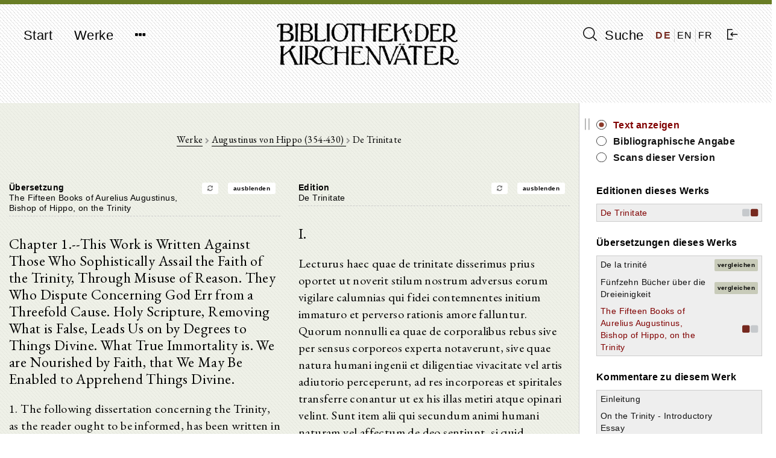

--- FILE ---
content_type: text/html; charset=UTF-8
request_url: https://bkv.unifr.ch/de/works/cpl-329/compare/the-fifteen-books-of-aurelius-augustinus-bishop-of-hippo-on-the-trinity/3/de-trinitate
body_size: 29100
content:
<!doctype html>
<html lang="de">
    <head>
        <meta charset="utf-8">
<meta http-equiv="X-UA-Compatible" content="IE=edge">
<meta name="viewport" content="width=device-width, initial-scale=1">

<!-- CSRF Token -->
<meta name="csrf-token" content="5pkEy005Y4zxl146NUCt8Vu1NbuFJbbBMrlLxrZK">

<title>Bibliothek der Kirchenväter</title>

<!-- Styles -->
<link href="/css/frontend.css?id=7351133de361f87da3df" rel="stylesheet">

<!-- Fathom Analytics -->
<script src="https://cdn.usefathom.com/script.js" data-site="JPUEYKSP" defer></script>        <script>
    window.translations = 
        {"auth":{"failed":"These credentials do not match our records.","throttle":"Too many login attempts. Please try again in :seconds seconds."},"messages":{"label.user.name":"Name","label.user.email":"E-mail Address","label.user.password":"Password","label.user.password_confirmation":"Confirm Password","label.author.slug":"Slug","label.author.short_name_de":"Short name (de)","label.author.short_name_en":"Short name (en)","label.author.short_name_fr":"Short name (fr)","label.author.long_name_de":"Long name (de)","label.author.long_name_en":"Long name (en)","label.author.long_name_fr":"Long name (fr)","label.author.biographical_data":"Biographical data","label.author.description":"Description","label.author.manage_works_link":"Works","label.work.slug":"Slug","label.work.identifier":"Identifier","label.work.title_de":"Title (de)","label.work.title_en":"Title (en)","label.work.title_fr":"Title (fr)","label.work.date_de":"Date (de)","label.work.date_en":"Date (en)","label.work.date_fr":"Date (fr)","label.work.not_before":"Not Before","label.work.not_after":"Not After","label.work.manage_versions_link":"Versions","label.version.slug":"Slug","label.version.identifier":"Identifier","label.version.author":"Author","label.version.work":"Belongs to Work(s)","label.version.title":"Title","label.version.version_type":"Type of Version","label.version.version_type_translated":"Type of Version","label.version.date":"Date","label.version.bibliographic_reference":"Bibliographic Reference","label.version.short_reference":"Short Reference","label.version.collaborators":"Collaborators","label.version.language":"Language","label.version.language_id":"Language","label.version.language_name":"Language","label.version.manage_divisions_link":"Divisions","label.related_file.related_files":"Upload Related Files","label.related_file.filename":"File name","label.related_file.size":"Size","label.related_file.type":"File type","label.related_file.uploaded_at":"Uploaded at","label.scan.scans":"Upload Scans","label.scan.filename":"File name","label.scan.thumbnail_uri":"Thumbnail","label.scan.size":"Size","label.scan.type":"File type","label.scan.uploaded_at":"Uploaded at","label.division.markdown_file":"","label.language.name":"Name","label.language.iso_code":"ISO code","label.tag.name_de":"Tag Name (de)","label.tag.name_en":"Tag Name (en)","label.tag.name_fr":"Tag Name (fr)","found_in.short_name":"Short name of author","found_in.long_name":"Long name of author","found_in.biographical_data":"Biographical data of author","found_in.description":"Description of author","found_in.works.identifier":"Identifier of work","found_in.works.title":"Title of work","found_in.works.date":"Date of work","found_in.tags.name":"Tag for author","found_in.works.tags.name":"Tag for work","found_in.works.versions.title":"Title of version","found_in.works.versions.version_type":"Type of version","found_in.works.versions.date":"Date of version","found_in.works.versions.bibliographical_reference":"Bibliographical reference of version","found_in.works.versions.short_reference":"Short reference of version","found_in.works.versions.collaborators":"Collaborators of version","found_in.works.versions.divisions.division_content":"Text of version","search.search_label":"Suche","search.reset_form":"L\u00f6schen","search.enter_search_term":"Suchbegriff eingeben","search.filter_search_results_label":"Resultate filtern","search.filter_search_tooltip":"Es werden nur Werke angezeigt, welche alle ausgew\u00e4hlten Schlagw\u00f6rter enthalten.","search.reset_filters":"Filter zur\u00fccksetzen","search.sort_by":"Sortieren nach","search.no_results":"Keine Resultate gefunden.","search.chapters":"Abschnitt|Abschnitte","search.results_found":"Resultat|Resultate","search.show_more":"Mehr anzeigen","search.show_less":"Weniger anzeigen","search.help_modal.title":"Anleitung zur Suche","search.help_modal.body":"\n        <p class=\"mt-4\">\n            Suchbegriffe k\u00f6nnen mit den Schl\u00fcsselw\u00f6rtern <strong>AND<\/strong>, <strong>OR<\/strong> und <strong>NOT<\/strong> kombiniert werden. Beispiele:\n        <\/p>\n        <ul>\n            <li>\n                Suche nach: <strong>Augustinus OR Confessiones<\/strong>: findet alle Texte, in denen entweder <em>Augustinus<\/em> oder <em>Confessiones<\/em> vorkommt\n            <\/li>\n            <li>\n                Suche nach: <strong>Augustinus AND Confessiones<\/strong>: findet alle Texte, in denen sowohl <em>Augustinus<\/em> und <em>Confessiones<\/em> vorkommt\n            <\/li>\n            <li>\n                Suche nach: <strong>Augustinus NOT Confessiones<\/strong>: findet alle Texte, in denen zwar <em>Augustinus<\/em>, aber nicht <em>Confessiones<\/em> vorkommt\n            <\/li>\n        <\/ul>\n\n        <p class=\"mt-4\">\n            Suchtext in Anf\u00fchrungszeichen findet Text in der eingegebenen Reihenfolge der Suchw\u00f6rter. Beispiel:\n        <\/p>\n        <ul>\n            <li>\n                Suche nach: <strong>Summe der Theologie<\/strong>: findet alle Texte, in denen <em>Summe<\/em> oder <em>Theologie<\/em> vorkommt\n            <\/li>\n            <li>\n                Suche nach: <strong>\"Summe der Theologie\"<\/strong>: findet nur Texte, in denen <em>Summe der Theologie<\/em> exakt so vorkommt\n            <\/li>\n        <\/ul>\n    ","search.help_modal.secondary_button":"Schliessen","search.search_in.all_metadata":"Alle Metadaten","search.search_in.author_names":"Autorennamen","search.search_in.work_titles":"Werktitel","search.search_in.text_content":"Textinhalte","search.sort_by.text_title":"Texttitel","search.sort_by.author_name":"Autorenname","search.sort_by.work_title":"Werktitel","search.sort_by.date_of_work":"Datum des Werk","search.no_author":"Kein Autor","filter.all":"Alle","filter.author_name_de":"Autor","filter.author_tags_de":"Schlagw\u00f6rter Autoren","filter.work_title_de":"Werktitel","filter.work_date_de":"Datum des Werks","filter.work_languages":"Sprache des Werks","filter.work_tags_de":"Schlagw\u00f6rter Werke","filter.version_type":"Art des Textes","filter.version_date":"Datum des Textes","filter.version_language":"Sprache des Textes","filter.reset_all_filters":"Alle Filter zur\u00fccksetzen","commentary":"Kommentar","edition":"Edition","translation":"\u00dcbersetzung","deu":"Deutsch","eng":"Englisch","fra":"Franz\u00f6sisch","grc":"Griechisch","ita":"Italienisch","cop":"Koptisch","lat":"Lateinisch","facet_value.Alle":"Alle","facet_value.commentary":"Kommentar","facet_value.edition":"Edition","facet_value.translation":"\u00dcbersetzung","facet_value.deu":"Deutsch","facet_value.eng":"Englisch","facet_value.fra":"Franz\u00f6sisch","facet_value.grc":"Griechisch","facet_value.ita":"Italienisch","facet_value.cop":"Koptisch","facet_value.lat":"Lateinisch","works.works":"Werke","works.no_works_for_author":"Keine Werke f\u00fcr diesen Autor.","works.edit_work":"Werk bearbeiten","works.identifier":"Schl\u00fcssel","works.date":"Datum","works.versions":"Texte","version.bibliographic_reference":"Bibliographische Angabe","version.collaborators":"Mitarbeiter","version.text":"Text","version.contents":"Inhaltsangabe","version.show_text":"Text anzeigen","version.show_scans":"Scans des Textes","version.edit_version":"Version bearbeiten","version.other_works":"Andere Werke","version.editions":"Editionen dieses Werks","version.translations":"\u00dcbersetzungen dieses Werks","version.commentaries":"Kommentare zu diesem Werk","scans.all_scans":"Alle Scans","scans.index":"Index","scans.first_scan":"Erster Scan","scans.last_scan":"Letzter Scan","scans.next_scan":"Zur\u00fcck","scans.previous_scan":"Weiter","scans.no_scans_for_version":"Es gibt keine Scans zu diesem Text.","collapse_all":"Alle zuklappen","expand_all":"Alle aufklappen","divisions.previous_division":"Vorheriger Abschnitt","divisions.next_division":"N\u00e4chster Abschnitt","divisions.print":"Drucken","divisions.report_error":"Fehler melden","divisions.edit_division":"Abschnitt bearbeiten","divisions.about_division":"\u00dcber diese Version","divisions.bibliographic_reference_and_contents":"Bibliographische Angabe und Inhaltsverzeichnis","divisions.version_scans":"Scans dieser Version","divisions.other_versions":"Andere Versionen dieses Werks","divisions.compare":"vergleichen","divisions.hide":"ausblenden","divisions.left_version":"Text links","divisions.right_version":"Text rechts","navigation.start":"Start","navigation.works":"Werke","navigation.search":"Suche","navigation.logout":"Ausloggen","navigation.about.introduction":"Einf\u00fchrung","navigation.about.guide":"Anleitung","navigation.about.collaborate":"Mitarbeit","navigation.about.credits":"Sponsoren \/ Mitarbeiter","navigation.about.copyrights":"Copyrights","navigation.about.contact":"Kontakt","navigation.about.imprint":"Impressum","navigation.about.privacy":"Datenschutzerkl\u00e4rung","footer.faculty_and_institute":"Theologische Fakult\u00e4t, Patristik und Geschichte der alten Kirche"},"pagination":{"previous":"&laquo; Zur\u00fcck","next":"Weiter &raquo;"},"passwords":{"password":"Passwords must be at least six characters and match the confirmation.","reset":"Your password has been reset!","sent":"We have e-mailed your password reset link!","token":"This password reset token is invalid.","user":"We can't find a user with that e-mail address."},"validation":{"accepted":"The :attribute must be accepted.","active_url":"The :attribute is not a valid URL.","after":"The :attribute must be a date after :date.","after_or_equal":"The :attribute must be a date after or equal to :date.","alpha":"The :attribute may only contain letters.","alpha_dash":"The :attribute may only contain letters, numbers, and dashes.","alpha_num":"The :attribute may only contain letters and numbers.","array":"The :attribute must be an array.","before":"The :attribute must be a date before :date.","before_or_equal":"The :attribute must be a date before or equal to :date.","between":{"numeric":"The :attribute must be between :min and :max.","file":"The :attribute must be between :min and :max kilobytes.","string":"The :attribute must be between :min and :max characters.","array":"The :attribute must have between :min and :max items."},"boolean":"The :attribute field must be true or false.","confirmed":"The :attribute confirmation does not match.","date":"The :attribute is not a valid date.","date_format":"The :attribute does not match the format :format.","different":"The :attribute and :other must be different.","digits":"The :attribute must be :digits digits.","digits_between":"The :attribute must be between :min and :max digits.","dimensions":"The :attribute has invalid image dimensions.","distinct":"The :attribute field has a duplicate value.","email":"The :attribute must be a valid email address.","exists":"The selected :attribute is invalid.","file":"The :attribute must be a file.","filled":"The :attribute field must have a value.","image":"The :attribute must be an image.","in":"The selected :attribute is invalid.","in_array":"The :attribute field does not exist in :other.","integer":"The :attribute must be an integer.","ip":"The :attribute must be a valid IP address.","ipv4":"The :attribute must be a valid IPv4 address.","ipv6":"The :attribute must be a valid IPv6 address.","json":"The :attribute must be a valid JSON string.","max":{"numeric":"The :attribute may not be greater than :max.","file":"The :attribute may not be greater than :max kilobytes.","string":"The :attribute may not be greater than :max characters.","array":"The :attribute may not have more than :max items."},"mimes":"The :attribute must be a file of type: :values.","mimetypes":"The :attribute must be a file of type: :values.","min":{"numeric":"The :attribute must be at least :min.","file":"The :attribute must be at least :min kilobytes.","string":"The :attribute must be at least :min characters.","array":"The :attribute must have at least :min items."},"not_in":"The selected :attribute is invalid.","numeric":"The :attribute must be a number.","present":"The :attribute field must be present.","regex":"The :attribute format is invalid.","required":"The :attribute field is required.","required_if":"The :attribute field is required when :other is :value.","required_unless":"The :attribute field is required unless :other is in :values.","required_with":"The :attribute field is required when :values is present.","required_with_all":"The :attribute field is required when :values is present.","required_without":"The :attribute field is required when :values is not present.","required_without_all":"The :attribute field is required when none of :values are present.","same":"The :attribute and :other must match.","size":{"numeric":"The :attribute must be :size.","file":"The :attribute must be :size kilobytes.","string":"The :attribute must be :size characters.","array":"The :attribute must contain :size items."},"string":"The :attribute must be a string.","timezone":"The :attribute must be a valid zone.","unique":"The :attribute has already been taken.","uploaded":"The :attribute failed to upload.","url":"The :attribute format is invalid.","strong_password":"The password must contain at least one uppercase character, one lowercase character, one number and one special character.","markdown_structure":"The uploaded markdown file does not conform to the same structure as previously uploaded versions. Please make any necessary structural changes to the markdown file before re-uploading.","attributes":[]}};
</script>
    </head>

    <body class="">
        <div id="app" class="d-flex flex-column full-height">
            <header>
                <nav class="navbar navbar-expand-md navbar-light bg-light">
  <div class="container d-flex justify-content align-items-start">
    <button class="navbar-toggler" type="button" data-toggle="collapse" data-target="#navbarNavDropdown" aria-controls="navbarNavDropdown" aria-expanded="false" aria-label="Toggle navigation">
      <span class="navbar-toggler-icon"></span>
    </button>

    <div class="collapse navbar-collapse" id="navbarNavDropdown">
      <ul class="navbar-nav">
        <li class="nav-item">
          <a class="nav-link" href="https://bkv.unifr.ch">Start</a>
        </li>
        <li class="nav-item">
          <a class="nav-link" href="https://bkv.unifr.ch/works">
            Werke
          </a>
        </li>
        <li class="nav-item dropdown no">
          <a class="nav-link" href="#" id="navbarDropdownMenuLink" data-toggle="dropdown" aria-haspopup="true" aria-expanded="false">
            <i class="fa fa-ellipsis-h"></i>
          </a>
          <div class="dropdown-menu drop" aria-labelledby="navbarDropdownMenuLink">
            <a class="dropdown-item" href="https://bkv.unifr.ch/about/introduction">
              Einführung
            </a>
            <a class="dropdown-item" href="https://bkv.unifr.ch/about/guide">
              Anleitung
            </a>
            <a class="dropdown-item" href="https://bkv.unifr.ch/about/collaborate">
              Mitarbeit
            </a>
            <a class="dropdown-item" href="https://bkv.unifr.ch/about/credits">
              Sponsoren / Mitarbeiter
            </a>
            <a class="dropdown-item" href="https://bkv.unifr.ch/about/copyrights">
              Copyrights
            </a>
            <a class="dropdown-item" href="https://bkv.unifr.ch/about/contact">
              Kontakt
            </a>
            <a class="dropdown-item" href="https://bkv.unifr.ch/about/imprint">
              Impressum
            </a>
          </div>
        </li>
      </ul>
    </div>

    <div class="navbar-app-name d-none d-lg-inline">
      <a href="https://bkv.unifr.ch">
        <img src="/img/logo.png" alt="Bibliothek der Kirchenväter">
      </a>
    </div>

    <div class="d-flex align-items-center" id="navigation-right">
      <div class="nav-item">
        <a class="nav-link" href="https://bkv.unifr.ch/search">
          <i class="ico-search" aria-hidden="true"></i> Suche
        </a>
      </div>
      
      <div class="d-flex justify-content-around align-items-center" id="language-switcher">
                  <a href="/de/works/cpl-329/compare/the-fifteen-books-of-aurelius-augustinus-bishop-of-hippo-on-the-trinity/3/de-trinitate" class="active">
            DE
          </a>
                  <a href="/en/works/cpl-329/compare/the-fifteen-books-of-aurelius-augustinus-bishop-of-hippo-on-the-trinity/3/en-trinitate" class="">
            EN
          </a>
                  <a href="/fr/works/cpl-329/compare/the-fifteen-books-of-aurelius-augustinus-bishop-of-hippo-on-the-trinity/3/fr-trinitate" class="">
            FR
          </a>
              </div>

              <div class="nav-item">
          <a class="nav-link" href="https://bkv.unifr.ch/auth/login">
            <i class="ico-login" aria-hidden="true"></i>
          </a>
        </div>
          </div>
  </div>
</nav>
            </header>

            <main class="container mt-4 mb-5">
                
	<content-with-sidebar>
		<div slot="content-left">
			<div class="container">
			<div class="row equal">
				<div class="col-md-12 print-full-width division-compare-view">
					<div class="detail-view-breadcrumb-header">
						<a href="https://bkv.unifr.ch/works">Werke</a>
						
						<i class="fa fa-chevron-right"></i>
						
						<a href="https://bkv.unifr.ch/works?authorName=Augustinus">
							Augustinus von Hippo (354-430)
						</a>
						
						<i class="fa fa-chevron-right"></i>
						
						De Trinitate
						
					</div>
					<div class="row">
						<div class="col-md-6">
							<div>
								<h2 class="version-title">
																			<strong>Übersetzung</strong>
																		<a href="/works/cpl-329/versions/de-trinitate/divisions/3/" class="pull-right btn btn-sm btn-white ml-2 mr-2 no-print">
										ausblenden
									</a>
									<a href="/works/cpl-329/compare/de-trinitate/3/the-fifteen-books-of-aurelius-augustinus-bishop-of-hippo-on-the-trinity" class="pull-right btn btn-sm btn-white ml-2 mr-2 no-print">
										<i class="fa fa-refresh" aria-hidden="true"></i>
									</a>
									<br />
									The Fifteen Books of Aurelius Augustinus, Bishop of Hippo, on the Trinity
								</h2>
							</div>
			
							<div class="">
								<h3>Chapter 1.--This Work is Written Against Those Who Sophistically Assail the Faith of the Trinity, Through Misuse of Reason. They Who Dispute Concerning God Err from a Threefold Cause. Holy Scripture, Removing What is False, Leads Us on by Degrees to Things Divine. What True Immortality is. We are Nourished by Faith, that We May Be Enabled to Apprehend Things Divine.</h3>
<p>1. The following dissertation concerning the Trinity, as the reader ought to be informed, has been written in order to guard against the sophistries of those who disdain to begin with faith, and are deceived by a crude and perverse love of reason. Now one class of such men endeavor to transfer to things incorporeal and spiritual the ideas they have formed, whether through experience of the bodily senses, or by natural human wit and diligent quickness, or by the aid of art, from things corporeal; so as to seek to measure and conceive of the former by the latter. Others, again, frame whatever sentiments they may have concerning God according to the nature or affections of the human mind; and through this error they govern their discourse, in disputing concerning God, by distorted and fallacious rules. While yet a third class strive indeed to transcend the whole creation, which doubtless is changeable, in order to raise their thought to the unchangeable substance, which is God; but being weighed down by the burden of mortality, whilst they both would seem to know what they do not, and cannot know what they would, preclude themselves from entering the very path of understanding, by an over-bold affirmation of their own presumptuous judgments; choosing rather not to correct their own opinion when it is perverse, than to change that which they have once defended. And, indeed, this is the common disease of all the three classes which I have mentioned,--viz., both of those who frame their thoughts of God according to things corporeal, and of those who do so according to the spiritual creature, such as is the soul; and of those who neither regard the body nor the spiritual creature, and yet think falsely about God; and are indeed so much the further from the truth, that nothing can be found answering to their conceptions, either in the body, or in the made or created spirit, or in the Creator Himself. For he who thinks, for instance, that God is white or red, is in error; and yet these things are found in the body. Again, he who thinks of God as now forgetting and now remembering, or anything of the same kind, is none the less in error; and yet these things are found in the mind. But he who thinks that God is of such power as to have generated Himself, is so much the more in error, because not only does God not so exist, but neither does the spiritual nor the bodily creature; for there is nothing whatever that generates its own existence. <sup id="fnref1:8"><a href="#fn:8" class="footnote-ref">1</a></sup></p>
<p>2. In order, therefore, that the human mind might be purged from falsities of this kind, Holy Scripture, which suits itself to babes has not avoided words drawn from any class of things really existing, through which, as by nourishment, our understanding might rise gradually to things divine and transcendent. For, in speaking of God, it has both used words taken from things corporeal, as when it says, &quot;Hide me under the shadow of Thy wings;&quot; <sup id="fnref1:9"><a href="#fn:9" class="footnote-ref">2</a></sup> and it has borrowed many things from the spiritual creature, whereby to signify that which indeed is not so, but must needs so be said: as, for instance, &quot;I the Lord thy God am a jealous God;&quot; <sup id="fnref1:10"><a href="#fn:10" class="footnote-ref">3</a></sup> and, &quot;It repenteth me that I have made man.&quot; <sup id="fnref1:11"><a href="#fn:11" class="footnote-ref">4</a></sup> But it has drawn no words whatever, whereby to frame either figures of speech or enigmatic sayings, from things which do not exist at all. And hence it is that they who are shut out from the truth by that third kind of error are more mischievously and emptily vain than their fellows; in that they surmise respecting God, what can neither be found in Himself nor in any creature. For divine Scripture is wont to frame, as it were, allurements for children from the things which are found in the creature; whereby, according to their measure, and as it were by steps, the affections of the weak may be moved to seek those things that are above, and to leave those things that are below. But the same Scripture rarely employs those things which are spoken properly of God, and are not found in any creature; as, for instance, that which was said to Moses, &quot;I am that I am;&quot; and, &quot;I Am hath sent me to you.&quot; <sup id="fnref1:12"><a href="#fn:12" class="footnote-ref">5</a></sup> For since both body and soul also are said in some sense to be, Holy Scripture certainly would not so express itself unless it meant to be understood in some special sense of the term. So, too, that which the Apostle says, &quot;Who only hath immortality.&quot; <sup id="fnref1:13"><a href="#fn:13" class="footnote-ref">6</a></sup> Since the soul also both is said to be, and is, in a certain manner immortal, Scripture would not say &quot;only hath,&quot; unless because true immortality is unchangeableness; which no creature can possess, since it belongs to the creator alone. <sup id="fnref1:14"><a href="#fn:14" class="footnote-ref">7</a></sup> So also James says, &quot;Every good gift and every perfect gift is from above, and cometh down from the Father of Lights, with whom is no variableness, neither shadow of turning.&quot; <sup id="fnref1:15"><a href="#fn:15" class="footnote-ref">8</a></sup> So also David, &quot;Thou shall change them, and they shall be changed; but Thou art the same.&quot; <sup id="fnref1:16"><a href="#fn:16" class="footnote-ref">9</a></sup></p>
<p>3. Further, it is difficult to contemplate and fully know the substance of God; who fashions things changeable, yet without any change in Himself, and creates things temporal, yet without any temporal movement in Himself. And it is necessary, therefore, to purge our minds, in order to be able to see ineffably that which is ineffable; whereto not having yet attained, we are to be nourished by faith, and led by such ways as are more suited to our capacity, that we may be rendered apt and able to comprehend it. And hence the Apostle says, that &quot;in Christ indeed are hid all the treasures of wisdom and knowledge;&quot; <sup id="fnref1:17"><a href="#fn:17" class="footnote-ref">10</a></sup> and yet has commended Him to us, as to babes in Christ, who, although already born again by His grace, yet are still carnal and psychical, not by that divine virtue wherein He is equal to the Father, but by that human infirmity whereby He was crucified. For he says, &quot;I determined not to know anything among you, save Jesus Christ and Him crucified;&quot; <sup id="fnref1:18"><a href="#fn:18" class="footnote-ref">11</a></sup> and then he continues, &quot;And I was with you in weakness, and in fear, and in much trembling.&quot; And a little after he says to them, &quot;And I, brethren, could not speak unto you as unto spiritual, but as unto carnal, <sup id="fnref1:19"><a href="#fn:19" class="footnote-ref">12</a></sup> even as unto babes in Christ. I have fed you with milk, and not with meat: for hitherto ye were not able to bear it, neither yet now are ye able.&quot; <sup id="fnref1:20"><a href="#fn:20" class="footnote-ref">13</a></sup> There are some who are angry at language of this kind, and think it is used in slight to themselves, and for the most part prefer rather to believe that they who so speak to them have nothing to say, than that they themselves cannot understand what they have said. And sometimes, indeed, we do allege to them, not certainly that account of the case which they seek in their inquiries about God,--because neither can they themselves receive it, nor can we perhaps either apprehend or express it,--but such an account of it as to demonstrate to them how incapable and utterly unfit they are to understand that which they require of us. But they, on their parts, because they do not hear what they desire, think that we are either playing them false in order to conceal our own ignorance, or speaking in malice because we grudge them knowledge; and so go away indignant and perturbed.</p>
<div class="footnotes">
<hr />
<ol>
<li id="fn:8">
<p>[Augustin here puts generare for creare--which is rarely the case with him, since the distinction between generation and creation is of the highest importance in discussing the doctrine of the Trinity. His thought here is, that God does not bring himself into being, because he always is. Some have defined God as the Self-caused: causa sui. But the category of cause and effect is inapplicable to the Infinite Being.--W.G.T.S.]&#160;<a href="#fnref1:8" rev="footnote" class="footnote-backref">&#8617;</a></p>
</li>
<li id="fn:9">
<p>Ps. xvii. 8&#160;<a href="#fnref1:9" rev="footnote" class="footnote-backref">&#8617;</a></p>
</li>
<li id="fn:10">
<p>Ex. xx. 5&#160;<a href="#fnref1:10" rev="footnote" class="footnote-backref">&#8617;</a></p>
</li>
<li id="fn:11">
<p>Gen. vi. 7&#160;<a href="#fnref1:11" rev="footnote" class="footnote-backref">&#8617;</a></p>
</li>
<li id="fn:12">
<p>Ex. iii. 14&#160;<a href="#fnref1:12" rev="footnote" class="footnote-backref">&#8617;</a></p>
</li>
<li id="fn:13">
<p>1 Tim. vi. 16&#160;<a href="#fnref1:13" rev="footnote" class="footnote-backref">&#8617;</a></p>
</li>
<li id="fn:14">
<p>[God's being is necessary; that of the creature is contingent. Hence the name I Am, or Jehovah,--which denotes this difference. God alone has immortality a parte ante, as well as a parte post.--W.G.T.S.]&#160;<a href="#fnref1:14" rev="footnote" class="footnote-backref">&#8617;</a></p>
</li>
<li id="fn:15">
<p>Jas. i. 17&#160;<a href="#fnref1:15" rev="footnote" class="footnote-backref">&#8617;</a></p>
</li>
<li id="fn:16">
<p>Ps. cii. 26, 27&#160;<a href="#fnref1:16" rev="footnote" class="footnote-backref">&#8617;</a></p>
</li>
<li id="fn:17">
<p>Col. ii. 3&#160;<a href="#fnref1:17" rev="footnote" class="footnote-backref">&#8617;</a></p>
</li>
<li id="fn:18">
<p>1 Cor. ii. 2, 3&#160;<a href="#fnref1:18" rev="footnote" class="footnote-backref">&#8617;</a></p>
</li>
<li id="fn:19">
<p>[St. Paul, in this place, denominates imperfect but true believers &quot;carnal,&quot; in a relative sense, only. They are comparatively carnal, when contrasted with the law of God, which is absolutely and perfectly spiritual. (Rom. vii. 14.) They do not, however, belong to the class of carnal or natural men, in distinction from spiritual. The persons whom the Apostle here denominates &quot;carnal,&quot; are &quot;babes in Christ.&quot;--W.G.T.S.]&#160;<a href="#fnref1:19" rev="footnote" class="footnote-backref">&#8617;</a></p>
</li>
<li id="fn:20">
<p>1 Cor. iii. 1, 2&#160;<a href="#fnref1:20" rev="footnote" class="footnote-backref">&#8617;</a></p>
</li>
</ol>
</div>
							</div>
						</div>
			
						<div class="col-md-6">
							<div>
								<h2 class="version-title">
																			<strong>Edition</strong>
																		<a href="/works/cpl-329/versions/the-fifteen-books-of-aurelius-augustinus-bishop-of-hippo-on-the-trinity/divisions/3/" class="pull-right btn btn-sm btn-white ml-2 mr-2 no-print">
										ausblenden
									</a>
									<a href="/works/cpl-329/compare/de-trinitate/3/the-fifteen-books-of-aurelius-augustinus-bishop-of-hippo-on-the-trinity" class="pull-right btn btn-sm btn-white ml-2 mr-2 no-print">
										<i class="fa fa-refresh" aria-hidden="true"></i>
									</a>
									<br />
									De Trinitate								
								</h2>
			
							</div>
			
							<div class="">
								<h3>I.</h3>
<p>Lecturus haec quae de trinitate disserimus prius oportet ut noverit stilum nostrum adversus eorum vigilare calumnias qui fidei contemnentes initium immaturo et perverso rationis amore falluntur. Quorum nonnulli ea quae de corporalibus rebus sive per sensus corporeos experta notaverunt, sive quae natura humani ingenii et diligentiae vivacitate vel artis adiutorio perceperunt, ad res incorporeas et spiritales transferre conantur ut ex his illas metiri atque opinari velint. Sunt item alii qui secundum animi humani naturam vel affectum de deo sentiunt, si quid sentiunt, et ex hoc errore cum de deo disputant sermoni suo distortas et fallaces regulas figunt. Est item aliud hominum genus, eorum qui universam quidem creaturam, quae profecto mutabilis est, nituntur transcendere ut ad incommutabilem substantiam quae deus est erigant intentionem; sed mortalitatis onere praegravati cum et videri volunt scire quod nesciunt et quod volunt scire non possunt, praesumptiones opinionum suarum audacius affirmando intercludunt sibimet intellegentiae vias, magis eligentes sententiam suam non corrigere perversam quam mutare defensam.</p>
<p>Et hic quidem omnium morbus est trium generum, quae proposui: et eorum scilicet qui secundum corpus de deo sapiunt; et eorum qui secundum spiritalem creaturam, sicuti est anima; et eorum qui neque secundum corpus neque secundum spiritalem creaturam, et tamen de deo falsa existimant, eo remotiores a vero quo id quod sapiunt, nec in corpore reperitur nec in facto et condito spiritu nec in ipso creatore. Qui enim opinatur deum, verbi gratia, candidum vel rutilum, fallitur; sed tamen haec inveniuntur in corpore. Rursus qui opinatur deum nunc obliviscentem, nunc recordantem vel si quid huiusmodi est, nihilominus in errore est; sed tamen haec inveniuntur in animo. Qui autem putant eius esse potentiae deum, ut seipsum ipse genuerit, eo plus errant quod non solum deus ita non est sed nec spiritalis nec corporalis creatura. Nulla enim omnino res est quae se ipsam gignat ut sit.</p>
<p>[2] Ut ergo ab huiusmodi falsitatibus humanus animus purgaretur, sancta scriptura parvulis congruens nullius generis rerum verba vitavit ex quibus quasi gradatim ad divina atque sublimia noster intellectus velut nutritus assurgeret. Nam et verbis ex rebus corporalibus sumptis usa est cum de deo loqueretur, velut cum ait: Sub umbraculo alarum tuarum protege me. Et de spiritali creatura multa transtulit quibus significaret illud quod ita non esset sed ita dici opus esset, sicuti est: Ergo sum deus zelans, et: Poenitet me hominem fecisse. De rebus autem quae omnino non sunt non traxit aliqua vocabula quibus vel figuraret locutiones vel sirparet aenigmata. Unde perniciosius et inanius evanescunt qui tertio illo genere erroris a veritate secluduntur hoc suspicando de deo quod neque in ipso neque in ulla creatura inveniri potest. Rebus enim quae in creatura reperiuntur solet scriptura divina velut infantilia oblectamenta formare quibus infirmorum ad quaerenda superiora et inferiora deserenda pro suo modulo tamquam passibus moveretur aspectus. Quae vero proprie de deo dicuntur, quae in nulla creatura reperiuntur, raro ponit scriptura divina, sicut illud quod dictum est ad Moysen: Ergo sum qui sum, et: Qui est misit me ad vos. Cum enim esse aliquo modo dicatur et corpus et animus, nisi proprio quodam modo vellet intellegi, non id utique diceret. Et illud quod ait apostolus: Qui solus habet immortalitatem. Cum et anima modo quodam immortalis esse dicatur et sit, non diceret, solus habet, nisi quia vera immortalitas incommutabilitas est, quam nulla potest habere creatura quoniam solius creatoris est. Hoc et Iacobus dicit: Omne datum optimum et omne donum perfectum desursum est descendens a patre luminum, apud quem non est commutatio nec momenti obumbratio. Hoc et David: Mutabis ea et mutabuntur; tu autem idem ipse es.</p>
<p>[3] Proinde substantiam dei sine ulla sui commutatione mutabilia facientem, et sine ullo suo temporali motu temporalia creantem, intueri et plene nosse difficile est. Et ideo est necessaria purgatio mentis nostrae qua illud ineffabile ineffabiliter videri possit; qua nondum praediti fide nutrimur, et per quaedam tolerabiliora ut ad illud capiendum apti et habiles efficiamur itinera ducimur. Unde apostolus in Christo quidem dicit esse omnes thesauros sapientiae et scientiae absconditos. Eum tamen, quamvis iam gratia eius renatis sed adhuc carnalibus et animalibus, tamquam parvulis in Christo, non ex divina virtute in qua aequalis est patri sed ex humana infirmitate ex qua crucifixus est, commendavit. Ait namque: Neque enim iudicavi me scire aliquid in vobis nisi Iesum Christum et hunc crucifixum. Deinde secutus ait: Et ego in infirmitate et in timore et tremore multo fui apud vos. Et paulo post eis dicit: Et ego, fratres, non potui loqui vobis quasi spiritalibus sed quasi carnalibus. Quasi parvulis in Christo lac vobis potum dedi, non escam; nondum enim poteratis, sed nec adhuc potestis.</p>
<p>Hoc cum dicitur quibusdam irascuntur et sibi contumeliose dici putant, et plerumque malunt credere eos potius, a quibus haec audiunt non habere quod dicant quam se capere non posse quod dixerint. Et aliquando afferimus eis rationem, non quam petunt cum de deo quaerunt quia nec ipsi eam valent sumere nec nos fortasse vel apprehendere vel proferre, sed qua demonstretur eis quam sint inhabiles minimeque idonei percipiendo quod exigunt. Sed quia non audiunt quod volunt, aut callide nos agere putant ut nostram occultemus imperitiam aut malitiose quod eis invideamus peritiam, atque ita indignantes perturbatique discedunt.</p>
							</div>
						</div>
					</div>
			
					<div class="division-footer d-flex justify-content-between no-print">
						
						<navigation-button
							direction="backward"
							url="/works/cpl-329/compare/the-fifteen-books-of-aurelius-augustinus-bishop-of-hippo-on-the-trinity/2/de-trinitate"
							classes="prev btn btn-sm btn-white"
							:navigate-by-keyboard="true"
							:disabled="false">
							<template><i class="fa fa-chevron-left"></i></template>
						</navigation-button>
					
						<div class="d-flex">
							<print-button class="mr-2">
								<i class="fa fa-print"></i><span class="d-none d-sm-inline-block">&nbsp;&nbsp;Drucken</span>
							</print-button>
							<a href="mailto:gregor.emmenegger@unifr.ch?subject=Bibliothek%20der%20Kirchenväter:%20Fehler%20melden&body=Seite:%20https://bkv.unifr.ch/de/works/cpl-329/compare/the-fifteen-books-of-aurelius-augustinus-bishop-of-hippo-on-the-trinity/3/de-trinitate%0A%0A%20%5BBeschreibung%20des%20Fehlers%5D" class="btn btn-sm btn-white">
								<i class="fa fa-envelope-o"></i><span class="d-none d-sm-inline-block">&nbsp;&nbsp;Fehler melden</span>
							</a>
						</div>
						
						<navigation-button
							direction="forward"
							url="/works/cpl-329/compare/the-fifteen-books-of-aurelius-augustinus-bishop-of-hippo-on-the-trinity/4/de-trinitate"
							classes="next btn btn-sm btn-white"
							:navigate-by-keyboard="true"
							:disabled="false">
							<template><i class="fa fa-chevron-right"></i></template>
						</navigation-button>
						
					</div>
			
				</div>
			</div>	
			</div>
		</div>
		<div slot="sidebar-right">
			<div class="no-print sidebar-container">
			
			<div class="division-view-sidebar">
		
					<div class="division-view-sidebar-info-panel">
						<ul>
							<li>
								<span>
									<a class="active" href="https://bkv.unifr.ch/works/cpl-329/versions/the-fifteen-books-of-aurelius-augustinus-bishop-of-hippo-on-the-trinity/divisions/1">
									Text anzeigen
									</a>
								</span>
							</li>
							<li>
								<span>
									<a class="" href="https://bkv.unifr.ch/works/cpl-329/versions/the-fifteen-books-of-aurelius-augustinus-bishop-of-hippo-on-the-trinity">
									Bibliographische Angabe
									</a>
								</span>
							</li>
							<li>
								<span>
									<a class="" href="https://bkv.unifr.ch/works/cpl-329/versions/the-fifteen-books-of-aurelius-augustinus-bishop-of-hippo-on-the-trinity/scans">
									Scans dieser Version
									</a>
								</span>
							</li>
						</ul>
													
					</div>

																		 
								<div class="division-view-sidebar-section-header">
									Editionen dieses Werks
								</div>
							
								<table class="mb-4">
																													<tr>
											<td class="other-version-title-table-cell">
												<a href="https://bkv.unifr.ch/works/cpl-329/versions/de-trinitate/divisions" class="active">
													De Trinitate
												</a>
											</td>
											<td class="other-version-compare-button-table-cell">
																									<div class="compare-position-indicators">
																													<i class="fa fa-square text-muted" aria-hidden="true"></i>
															<i class="fa fa-square active" aria-hidden="true"></i>
																											</div>
																							</td>
										</tr>
																	</table>
																				 
								<div class="division-view-sidebar-section-header">
									Übersetzungen dieses Werks
								</div>
							
								<table class="mb-4">
																													<tr>
											<td class="other-version-title-table-cell">
												<a href="https://bkv.unifr.ch/works/cpl-329/versions/de-la-trinite/divisions" class="">
													De la trinité
												</a>
											</td>
											<td class="other-version-compare-button-table-cell">
																									<a class="btn btn-sm btn-compare" href="https://bkv.unifr.ch/works/cpl-329/compare/the-fifteen-books-of-aurelius-augustinus-bishop-of-hippo-on-the-trinity/1/de-la-trinite">
														vergleichen
													</a>
																							</td>
										</tr>
																													<tr>
											<td class="other-version-title-table-cell">
												<a href="https://bkv.unifr.ch/works/cpl-329/versions/funfzehn-bucher-uber-die-dreieinigkeit/divisions" class="">
													Fünfzehn Bücher über die Dreieinigkeit
												</a>
											</td>
											<td class="other-version-compare-button-table-cell">
																									<a class="btn btn-sm btn-compare" href="https://bkv.unifr.ch/works/cpl-329/compare/the-fifteen-books-of-aurelius-augustinus-bishop-of-hippo-on-the-trinity/1/funfzehn-bucher-uber-die-dreieinigkeit">
														vergleichen
													</a>
																							</td>
										</tr>
																													<tr>
											<td class="other-version-title-table-cell">
												<a href="https://bkv.unifr.ch/works/cpl-329/versions/the-fifteen-books-of-aurelius-augustinus-bishop-of-hippo-on-the-trinity/divisions" class="active">
													The Fifteen Books of Aurelius Augustinus, Bishop of Hippo, on the Trinity
												</a>
											</td>
											<td class="other-version-compare-button-table-cell">
																									<div class="compare-position-indicators">
																													<i class="fa fa-square active" aria-hidden="true"></i>
															<i class="fa fa-square text-muted" aria-hidden="true"></i>
																											</div>
																							</td>
										</tr>
																	</table>
																				 
								<div class="division-view-sidebar-section-header">
									Kommentare zu diesem Werk
								</div>
							
								<table class="mb-4">
																													<tr>
											<td class="other-version-title-table-cell">
												<a href="https://bkv.unifr.ch/works/cpl-329/versions/einleitung-4/divisions" class="">
													Einleitung
												</a>
											</td>
											<td class="other-version-compare-button-table-cell">
																							</td>
										</tr>
																													<tr>
											<td class="other-version-title-table-cell">
												<a href="https://bkv.unifr.ch/works/cpl-329/versions/on-the-trinity-introductory-essay/divisions" class="">
													On the Trinity - Introductory Essay
												</a>
											</td>
											<td class="other-version-compare-button-table-cell">
																							</td>
										</tr>
																	</table>
																				
				<br />
		
										<div class="division-view-sidebar-section-header">
						Inhaltsangabe
					</div>

					<scroll-view class="pl-2 pr-2 pt-1">
						<div v-if="!$data" class="fa fa-circle-o-notch fa-spin fa-3x fa-fw navigation-tree-loading-indicator"></div>

						<collapsible-tree
							:data="[{&quot;id&quot;:198808,&quot;parent&quot;:&quot;#&quot;,&quot;depth&quot;:0,&quot;division_id&quot;:1,&quot;title&quot;:&quot;The Fifteen Books of Aurelius Augustinus, Bishop of Hippo, on the Trinity&quot;,&quot;has_valid_content&quot;:0,&quot;text&quot;:&quot;&lt;span class=&#039;node-content&#039; data-node-id=&#039;1&#039;&gt;The Fifteen Books of Aurelius Augustinus, Bishop of Hippo, on the Trinity&lt;\/span&gt;&quot;,&quot;a_attr&quot;:{&quot;href&quot;:&quot;\/works\/cpl-329\/compare\/the-fifteen-books-of-aurelius-augustinus-bishop-of-hippo-on-the-trinity\/1\/de-trinitate&quot;}},{&quot;id&quot;:198809,&quot;parent&quot;:198808,&quot;depth&quot;:1,&quot;division_id&quot;:2,&quot;title&quot;:&quot;Book I.&quot;,&quot;has_valid_content&quot;:1,&quot;text&quot;:&quot;&lt;span class=&#039;node-content&#039; data-node-id=&#039;2&#039;&gt;Book I.&lt;\/span&gt;&quot;,&quot;a_attr&quot;:{&quot;href&quot;:&quot;\/works\/cpl-329\/compare\/the-fifteen-books-of-aurelius-augustinus-bishop-of-hippo-on-the-trinity\/2\/de-trinitate&quot;}},{&quot;id&quot;:198810,&quot;parent&quot;:198809,&quot;depth&quot;:2,&quot;division_id&quot;:3,&quot;title&quot;:&quot;Chapter 1.--This Work is Written Against Those Who Sophistically Assail the Faith of the Trinity, Through Misuse of Reason. They Who Dispute Concerning God Err from a Threefold Cause. Holy Scripture, Removing What is False, Leads Us on by Degrees to Things Divine. What True Immortality is. We are Nourished by Faith, that We May Be Enabled to Apprehend Things Divine.&quot;,&quot;has_valid_content&quot;:1,&quot;text&quot;:&quot;&lt;span class=&#039;node-content&#039; data-node-id=&#039;3&#039;&gt;Chapter 1.--This Work is Written Against Those Who Sophistically Assail the Faith of the Trinity, Through Misuse of Reason. They Who Dispute Concerning God Err from a Threefold Cause. Holy Scripture, Removing What is False, Leads Us on by Degrees to Things Divine. What True Immortality is. We are Nourished by Faith, that We May Be Enabled to Apprehend Things Divine.&lt;\/span&gt;&quot;,&quot;a_attr&quot;:{&quot;href&quot;:&quot;\/works\/cpl-329\/compare\/the-fifteen-books-of-aurelius-augustinus-bishop-of-hippo-on-the-trinity\/3\/de-trinitate&quot;}},{&quot;id&quot;:198811,&quot;parent&quot;:198809,&quot;depth&quot;:2,&quot;division_id&quot;:4,&quot;title&quot;:&quot;Chapter 2.--In What Manner This Work Proposes to Discourse Concerning the Trinity.&quot;,&quot;has_valid_content&quot;:1,&quot;text&quot;:&quot;&lt;span class=&#039;node-content&#039; data-node-id=&#039;4&#039;&gt;Chapter 2.--In What Manner This Work Proposes to Discourse Concerning the Trinity.&lt;\/span&gt;&quot;,&quot;a_attr&quot;:{&quot;href&quot;:&quot;\/works\/cpl-329\/compare\/the-fifteen-books-of-aurelius-augustinus-bishop-of-hippo-on-the-trinity\/4\/de-trinitate&quot;}},{&quot;id&quot;:198812,&quot;parent&quot;:198809,&quot;depth&quot;:2,&quot;division_id&quot;:5,&quot;title&quot;:&quot;Chapter 3.--What Augustin Requests from His Readers. The Errors of Readers Dull of Comprehension Not to Be Ascribed to the Author.&quot;,&quot;has_valid_content&quot;:1,&quot;text&quot;:&quot;&lt;span class=&#039;node-content&#039; data-node-id=&#039;5&#039;&gt;Chapter 3.--What Augustin Requests from His Readers. The Errors of Readers Dull of Comprehension Not to Be Ascribed to the Author.&lt;\/span&gt;&quot;,&quot;a_attr&quot;:{&quot;href&quot;:&quot;\/works\/cpl-329\/compare\/the-fifteen-books-of-aurelius-augustinus-bishop-of-hippo-on-the-trinity\/5\/de-trinitate&quot;}},{&quot;id&quot;:198813,&quot;parent&quot;:198809,&quot;depth&quot;:2,&quot;division_id&quot;:6,&quot;title&quot;:&quot;Chapter 4.--What the Doctrine of the Catholic Faith is Concerning the Trinity.&quot;,&quot;has_valid_content&quot;:1,&quot;text&quot;:&quot;&lt;span class=&#039;node-content&#039; data-node-id=&#039;6&#039;&gt;Chapter 4.--What the Doctrine of the Catholic Faith is Concerning the Trinity.&lt;\/span&gt;&quot;,&quot;a_attr&quot;:{&quot;href&quot;:&quot;\/works\/cpl-329\/compare\/the-fifteen-books-of-aurelius-augustinus-bishop-of-hippo-on-the-trinity\/6\/de-trinitate&quot;}},{&quot;id&quot;:198814,&quot;parent&quot;:198809,&quot;depth&quot;:2,&quot;division_id&quot;:7,&quot;title&quot;:&quot;Chapter 5.--Of Difficulties Concerning the Trinity: in What Manner Three are One God, and How, Working Indivisibly, They Yet Perform Some Things Severally.&quot;,&quot;has_valid_content&quot;:1,&quot;text&quot;:&quot;&lt;span class=&#039;node-content&#039; data-node-id=&#039;7&#039;&gt;Chapter 5.--Of Difficulties Concerning the Trinity: in What Manner Three are One God, and How, Working Indivisibly, They Yet Perform Some Things Severally.&lt;\/span&gt;&quot;,&quot;a_attr&quot;:{&quot;href&quot;:&quot;\/works\/cpl-329\/compare\/the-fifteen-books-of-aurelius-augustinus-bishop-of-hippo-on-the-trinity\/7\/de-trinitate&quot;}},{&quot;id&quot;:198815,&quot;parent&quot;:198809,&quot;depth&quot;:2,&quot;division_id&quot;:8,&quot;title&quot;:&quot;Chapter 6.--That the Son is Very God, of the Same Substance with the Father. Not Only the Father, But the Trinity, is Affirmed to Be Immortal. All Things are Not from the Father Alone, But Also from the Son. That the Holy Spirit is Very God, Equal with the Father and the Son.&quot;,&quot;has_valid_content&quot;:1,&quot;text&quot;:&quot;&lt;span class=&#039;node-content&#039; data-node-id=&#039;8&#039;&gt;Chapter 6.--That the Son is Very God, of the Same Substance with the Father. Not Only the Father, But the Trinity, is Affirmed to Be Immortal. All Things are Not from the Father Alone, But Also from the Son. That the Holy Spirit is Very God, Equal with the Father and the Son.&lt;\/span&gt;&quot;,&quot;a_attr&quot;:{&quot;href&quot;:&quot;\/works\/cpl-329\/compare\/the-fifteen-books-of-aurelius-augustinus-bishop-of-hippo-on-the-trinity\/8\/de-trinitate&quot;}},{&quot;id&quot;:198816,&quot;parent&quot;:198809,&quot;depth&quot;:2,&quot;division_id&quot;:9,&quot;title&quot;:&quot;Chapter 7.--In What Manner the Son is Less Than the Father, and Than Himself.&quot;,&quot;has_valid_content&quot;:1,&quot;text&quot;:&quot;&lt;span class=&#039;node-content&#039; data-node-id=&#039;9&#039;&gt;Chapter 7.--In What Manner the Son is Less Than the Father, and Than Himself.&lt;\/span&gt;&quot;,&quot;a_attr&quot;:{&quot;href&quot;:&quot;\/works\/cpl-329\/compare\/the-fifteen-books-of-aurelius-augustinus-bishop-of-hippo-on-the-trinity\/9\/de-trinitate&quot;}},{&quot;id&quot;:198817,&quot;parent&quot;:198809,&quot;depth&quot;:2,&quot;division_id&quot;:10,&quot;title&quot;:&quot;Chapter 8.--The Texts of Scripture Explained Respecting the Subjection of the Son to the Father, Which Have Been Misunderstood. Christ Will Not So Give Up the Kingdom to the Father, as to Take It Away from Himself. The Beholding Him is the Promised End of All Actions. The Holy Spirit is Sufficient to Our Blessedness Equally with the Father.&quot;,&quot;has_valid_content&quot;:1,&quot;text&quot;:&quot;&lt;span class=&#039;node-content&#039; data-node-id=&#039;10&#039;&gt;Chapter 8.--The Texts of Scripture Explained Respecting the Subjection of the Son to the Father, Which Have Been Misunderstood. Christ Will Not So Give Up the Kingdom to the Father, as to Take It Away from Himself. The Beholding Him is the Promised End of All Actions. The Holy Spirit is Sufficient to Our Blessedness Equally with the Father.&lt;\/span&gt;&quot;,&quot;a_attr&quot;:{&quot;href&quot;:&quot;\/works\/cpl-329\/compare\/the-fifteen-books-of-aurelius-augustinus-bishop-of-hippo-on-the-trinity\/10\/de-trinitate&quot;}},{&quot;id&quot;:198818,&quot;parent&quot;:198809,&quot;depth&quot;:2,&quot;division_id&quot;:11,&quot;title&quot;:&quot;Chapter 9.--All are Sometimes Understood in One Person.&quot;,&quot;has_valid_content&quot;:1,&quot;text&quot;:&quot;&lt;span class=&#039;node-content&#039; data-node-id=&#039;11&#039;&gt;Chapter 9.--All are Sometimes Understood in One Person.&lt;\/span&gt;&quot;,&quot;a_attr&quot;:{&quot;href&quot;:&quot;\/works\/cpl-329\/compare\/the-fifteen-books-of-aurelius-augustinus-bishop-of-hippo-on-the-trinity\/11\/de-trinitate&quot;}},{&quot;id&quot;:198819,&quot;parent&quot;:198809,&quot;depth&quot;:2,&quot;division_id&quot;:12,&quot;title&quot;:&quot;Chapter 10.--In What Manner Christ Shall Deliver Up the Kingdom to God, Even the Father. The Kingdom Having Been Delivered to God, Even the Father, Christ Will Not Then Make Intercession for Us.&quot;,&quot;has_valid_content&quot;:1,&quot;text&quot;:&quot;&lt;span class=&#039;node-content&#039; data-node-id=&#039;12&#039;&gt;Chapter 10.--In What Manner Christ Shall Deliver Up the Kingdom to God, Even the Father. The Kingdom Having Been Delivered to God, Even the Father, Christ Will Not Then Make Intercession for Us.&lt;\/span&gt;&quot;,&quot;a_attr&quot;:{&quot;href&quot;:&quot;\/works\/cpl-329\/compare\/the-fifteen-books-of-aurelius-augustinus-bishop-of-hippo-on-the-trinity\/12\/de-trinitate&quot;}},{&quot;id&quot;:198820,&quot;parent&quot;:198809,&quot;depth&quot;:2,&quot;division_id&quot;:13,&quot;title&quot;:&quot;Chapter 11.--By What Rule in the Scriptures It is Understood that the Son is Now Equal and Now Less.&quot;,&quot;has_valid_content&quot;:1,&quot;text&quot;:&quot;&lt;span class=&#039;node-content&#039; data-node-id=&#039;13&#039;&gt;Chapter 11.--By What Rule in the Scriptures It is Understood that the Son is Now Equal and Now Less.&lt;\/span&gt;&quot;,&quot;a_attr&quot;:{&quot;href&quot;:&quot;\/works\/cpl-329\/compare\/the-fifteen-books-of-aurelius-augustinus-bishop-of-hippo-on-the-trinity\/13\/de-trinitate&quot;}},{&quot;id&quot;:198821,&quot;parent&quot;:198809,&quot;depth&quot;:2,&quot;division_id&quot;:14,&quot;title&quot;:&quot;Chapter 12.--In What Manner the Son is Said Not to Know the Day and the Hour Which the Father Knows. Some Things Said of Christ According to the Form of God, Other Things According to the Form of a Servant. In What Way It is of Christ to Give the Kingdom, in What Not of Christ. Christ Will Both Judge and Not Judge.&quot;,&quot;has_valid_content&quot;:1,&quot;text&quot;:&quot;&lt;span class=&#039;node-content&#039; data-node-id=&#039;14&#039;&gt;Chapter 12.--In What Manner the Son is Said Not to Know the Day and the Hour Which the Father Knows. Some Things Said of Christ According to the Form of God, Other Things According to the Form of a Servant. In What Way It is of Christ to Give the Kingdom, in What Not of Christ. Christ Will Both Judge and Not Judge.&lt;\/span&gt;&quot;,&quot;a_attr&quot;:{&quot;href&quot;:&quot;\/works\/cpl-329\/compare\/the-fifteen-books-of-aurelius-augustinus-bishop-of-hippo-on-the-trinity\/14\/de-trinitate&quot;}},{&quot;id&quot;:198822,&quot;parent&quot;:198809,&quot;depth&quot;:2,&quot;division_id&quot;:15,&quot;title&quot;:&quot;Chapter 13.--Diverse Things are Spoken Concerning the Same Christ, on Account of the Diverse Natures of the One Hypostasis [Theanthropic Person]. Why It is Said that the Father Will Not Judge, But Has Given Judgment to the Son.&quot;,&quot;has_valid_content&quot;:1,&quot;text&quot;:&quot;&lt;span class=&#039;node-content&#039; data-node-id=&#039;15&#039;&gt;Chapter 13.--Diverse Things are Spoken Concerning the Same Christ, on Account of the Diverse Natures of the One Hypostasis [Theanthropic Person]. Why It is Said that the Father Will Not Judge, But Has Given Judgment to the Son.&lt;\/span&gt;&quot;,&quot;a_attr&quot;:{&quot;href&quot;:&quot;\/works\/cpl-329\/compare\/the-fifteen-books-of-aurelius-augustinus-bishop-of-hippo-on-the-trinity\/15\/de-trinitate&quot;}},{&quot;id&quot;:198823,&quot;parent&quot;:198808,&quot;depth&quot;:1,&quot;division_id&quot;:16,&quot;title&quot;:&quot;Book II.&quot;,&quot;has_valid_content&quot;:1,&quot;text&quot;:&quot;&lt;span class=&#039;node-content&#039; data-node-id=&#039;16&#039;&gt;Book II.&lt;\/span&gt;&quot;,&quot;a_attr&quot;:{&quot;href&quot;:&quot;\/works\/cpl-329\/compare\/the-fifteen-books-of-aurelius-augustinus-bishop-of-hippo-on-the-trinity\/16\/de-trinitate&quot;}},{&quot;id&quot;:198824,&quot;parent&quot;:198823,&quot;depth&quot;:2,&quot;division_id&quot;:17,&quot;title&quot;:&quot;Preface.&quot;,&quot;has_valid_content&quot;:1,&quot;text&quot;:&quot;&lt;span class=&#039;node-content&#039; data-node-id=&#039;17&#039;&gt;Preface.&lt;\/span&gt;&quot;,&quot;a_attr&quot;:{&quot;href&quot;:&quot;\/works\/cpl-329\/compare\/the-fifteen-books-of-aurelius-augustinus-bishop-of-hippo-on-the-trinity\/17\/de-trinitate&quot;}},{&quot;id&quot;:198825,&quot;parent&quot;:198823,&quot;depth&quot;:2,&quot;division_id&quot;:18,&quot;title&quot;:&quot;Chapter 1.--There is a Double Rule for Understanding the Scriptural Modes of Speech Concerning the Son of God. These Modes of Speech are of a Threefold Kind.&quot;,&quot;has_valid_content&quot;:1,&quot;text&quot;:&quot;&lt;span class=&#039;node-content&#039; data-node-id=&#039;18&#039;&gt;Chapter 1.--There is a Double Rule for Understanding the Scriptural Modes of Speech Concerning the Son of God. These Modes of Speech are of a Threefold Kind.&lt;\/span&gt;&quot;,&quot;a_attr&quot;:{&quot;href&quot;:&quot;\/works\/cpl-329\/compare\/the-fifteen-books-of-aurelius-augustinus-bishop-of-hippo-on-the-trinity\/18\/de-trinitate&quot;}},{&quot;id&quot;:198826,&quot;parent&quot;:198823,&quot;depth&quot;:2,&quot;division_id&quot;:19,&quot;title&quot;:&quot;Chapter 2.--That Some Ways of Speaking Concerning the Son are to Be Understood According to Either Rule.&quot;,&quot;has_valid_content&quot;:1,&quot;text&quot;:&quot;&lt;span class=&#039;node-content&#039; data-node-id=&#039;19&#039;&gt;Chapter 2.--That Some Ways of Speaking Concerning the Son are to Be Understood According to Either Rule.&lt;\/span&gt;&quot;,&quot;a_attr&quot;:{&quot;href&quot;:&quot;\/works\/cpl-329\/compare\/the-fifteen-books-of-aurelius-augustinus-bishop-of-hippo-on-the-trinity\/19\/de-trinitate&quot;}},{&quot;id&quot;:198827,&quot;parent&quot;:198823,&quot;depth&quot;:2,&quot;division_id&quot;:20,&quot;title&quot;:&quot;Chapter 3.--Some Things Concerning the Holy Spirit are to Be Understood According to the One Rule Only.&quot;,&quot;has_valid_content&quot;:1,&quot;text&quot;:&quot;&lt;span class=&#039;node-content&#039; data-node-id=&#039;20&#039;&gt;Chapter 3.--Some Things Concerning the Holy Spirit are to Be Understood According to the One Rule Only.&lt;\/span&gt;&quot;,&quot;a_attr&quot;:{&quot;href&quot;:&quot;\/works\/cpl-329\/compare\/the-fifteen-books-of-aurelius-augustinus-bishop-of-hippo-on-the-trinity\/20\/de-trinitate&quot;}},{&quot;id&quot;:198828,&quot;parent&quot;:198823,&quot;depth&quot;:2,&quot;division_id&quot;:21,&quot;title&quot;:&quot;Chapter 4.--The Glorification of the Son by the Father Does Not Prove Inequality.&quot;,&quot;has_valid_content&quot;:1,&quot;text&quot;:&quot;&lt;span class=&#039;node-content&#039; data-node-id=&#039;21&#039;&gt;Chapter 4.--The Glorification of the Son by the Father Does Not Prove Inequality.&lt;\/span&gt;&quot;,&quot;a_attr&quot;:{&quot;href&quot;:&quot;\/works\/cpl-329\/compare\/the-fifteen-books-of-aurelius-augustinus-bishop-of-hippo-on-the-trinity\/21\/de-trinitate&quot;}},{&quot;id&quot;:198829,&quot;parent&quot;:198823,&quot;depth&quot;:2,&quot;division_id&quot;:22,&quot;title&quot;:&quot;Chapter 5.--The Son and Holy Spirit are Not Therefore Less Because Sent. The Son is Sent Also by Himself. Of the Sending of the Holy Spirit.&quot;,&quot;has_valid_content&quot;:1,&quot;text&quot;:&quot;&lt;span class=&#039;node-content&#039; data-node-id=&#039;22&#039;&gt;Chapter 5.--The Son and Holy Spirit are Not Therefore Less Because Sent. The Son is Sent Also by Himself. Of the Sending of the Holy Spirit.&lt;\/span&gt;&quot;,&quot;a_attr&quot;:{&quot;href&quot;:&quot;\/works\/cpl-329\/compare\/the-fifteen-books-of-aurelius-augustinus-bishop-of-hippo-on-the-trinity\/22\/de-trinitate&quot;}},{&quot;id&quot;:198830,&quot;parent&quot;:198823,&quot;depth&quot;:2,&quot;division_id&quot;:23,&quot;title&quot;:&quot;Chapter 6.--The Creature is Not So Taken by the Holy Spirit as Flesh is by the Word.&quot;,&quot;has_valid_content&quot;:1,&quot;text&quot;:&quot;&lt;span class=&#039;node-content&#039; data-node-id=&#039;23&#039;&gt;Chapter 6.--The Creature is Not So Taken by the Holy Spirit as Flesh is by the Word.&lt;\/span&gt;&quot;,&quot;a_attr&quot;:{&quot;href&quot;:&quot;\/works\/cpl-329\/compare\/the-fifteen-books-of-aurelius-augustinus-bishop-of-hippo-on-the-trinity\/23\/de-trinitate&quot;}},{&quot;id&quot;:198831,&quot;parent&quot;:198823,&quot;depth&quot;:2,&quot;division_id&quot;:24,&quot;title&quot;:&quot;Chapter 7.--A Doubt Raised About Divine Appearances.&quot;,&quot;has_valid_content&quot;:1,&quot;text&quot;:&quot;&lt;span class=&#039;node-content&#039; data-node-id=&#039;24&#039;&gt;Chapter 7.--A Doubt Raised About Divine Appearances.&lt;\/span&gt;&quot;,&quot;a_attr&quot;:{&quot;href&quot;:&quot;\/works\/cpl-329\/compare\/the-fifteen-books-of-aurelius-augustinus-bishop-of-hippo-on-the-trinity\/24\/de-trinitate&quot;}},{&quot;id&quot;:198832,&quot;parent&quot;:198823,&quot;depth&quot;:2,&quot;division_id&quot;:25,&quot;title&quot;:&quot;Chapter 8.--The Entire Trinity Invisible.&quot;,&quot;has_valid_content&quot;:1,&quot;text&quot;:&quot;&lt;span class=&#039;node-content&#039; data-node-id=&#039;25&#039;&gt;Chapter 8.--The Entire Trinity Invisible.&lt;\/span&gt;&quot;,&quot;a_attr&quot;:{&quot;href&quot;:&quot;\/works\/cpl-329\/compare\/the-fifteen-books-of-aurelius-augustinus-bishop-of-hippo-on-the-trinity\/25\/de-trinitate&quot;}},{&quot;id&quot;:198833,&quot;parent&quot;:198823,&quot;depth&quot;:2,&quot;division_id&quot;:26,&quot;title&quot;:&quot;Chapter 9.--Against Those Who Believed the Father Only to Be Immortal and Invisible. The Truth to Be Sought by Peaceful Study.&quot;,&quot;has_valid_content&quot;:1,&quot;text&quot;:&quot;&lt;span class=&#039;node-content&#039; data-node-id=&#039;26&#039;&gt;Chapter 9.--Against Those Who Believed the Father Only to Be Immortal and Invisible. The Truth to Be Sought by Peaceful Study.&lt;\/span&gt;&quot;,&quot;a_attr&quot;:{&quot;href&quot;:&quot;\/works\/cpl-329\/compare\/the-fifteen-books-of-aurelius-augustinus-bishop-of-hippo-on-the-trinity\/26\/de-trinitate&quot;}},{&quot;id&quot;:198834,&quot;parent&quot;:198823,&quot;depth&quot;:2,&quot;division_id&quot;:27,&quot;title&quot;:&quot;Chapter 10--Whether God the Trinity Indiscriminately Appeared to the Fathers, or Any One Person of the Trinity. The Appearing of God to Adam. Of the Same Appearance. The Vision to Abraham.&quot;,&quot;has_valid_content&quot;:1,&quot;text&quot;:&quot;&lt;span class=&#039;node-content&#039; data-node-id=&#039;27&#039;&gt;Chapter 10--Whether God the Trinity Indiscriminately Appeared to the Fathers, or Any One Person of the Trinity. The Appearing of God to Adam. Of the Same Appearance. The Vision to Abraham.&lt;\/span&gt;&quot;,&quot;a_attr&quot;:{&quot;href&quot;:&quot;\/works\/cpl-329\/compare\/the-fifteen-books-of-aurelius-augustinus-bishop-of-hippo-on-the-trinity\/27\/de-trinitate&quot;}},{&quot;id&quot;:198835,&quot;parent&quot;:198823,&quot;depth&quot;:2,&quot;division_id&quot;:28,&quot;title&quot;:&quot;Chapter 11.--Of the Same Appearance.&quot;,&quot;has_valid_content&quot;:1,&quot;text&quot;:&quot;&lt;span class=&#039;node-content&#039; data-node-id=&#039;28&#039;&gt;Chapter 11.--Of the Same Appearance.&lt;\/span&gt;&quot;,&quot;a_attr&quot;:{&quot;href&quot;:&quot;\/works\/cpl-329\/compare\/the-fifteen-books-of-aurelius-augustinus-bishop-of-hippo-on-the-trinity\/28\/de-trinitate&quot;}},{&quot;id&quot;:198836,&quot;parent&quot;:198823,&quot;depth&quot;:2,&quot;division_id&quot;:29,&quot;title&quot;:&quot;Chapter 12.--The Appearance to Lot is Examined.&quot;,&quot;has_valid_content&quot;:1,&quot;text&quot;:&quot;&lt;span class=&#039;node-content&#039; data-node-id=&#039;29&#039;&gt;Chapter 12.--The Appearance to Lot is Examined.&lt;\/span&gt;&quot;,&quot;a_attr&quot;:{&quot;href&quot;:&quot;\/works\/cpl-329\/compare\/the-fifteen-books-of-aurelius-augustinus-bishop-of-hippo-on-the-trinity\/29\/de-trinitate&quot;}},{&quot;id&quot;:198837,&quot;parent&quot;:198823,&quot;depth&quot;:2,&quot;division_id&quot;:30,&quot;title&quot;:&quot;Chapter 13.--The Appearance in the Bush.&quot;,&quot;has_valid_content&quot;:1,&quot;text&quot;:&quot;&lt;span class=&#039;node-content&#039; data-node-id=&#039;30&#039;&gt;Chapter 13.--The Appearance in the Bush.&lt;\/span&gt;&quot;,&quot;a_attr&quot;:{&quot;href&quot;:&quot;\/works\/cpl-329\/compare\/the-fifteen-books-of-aurelius-augustinus-bishop-of-hippo-on-the-trinity\/30\/de-trinitate&quot;}},{&quot;id&quot;:198838,&quot;parent&quot;:198823,&quot;depth&quot;:2,&quot;division_id&quot;:31,&quot;title&quot;:&quot;Chapter 14.--Of the Appearance in the Pillar of Cloud and of Fire.&quot;,&quot;has_valid_content&quot;:1,&quot;text&quot;:&quot;&lt;span class=&#039;node-content&#039; data-node-id=&#039;31&#039;&gt;Chapter 14.--Of the Appearance in the Pillar of Cloud and of Fire.&lt;\/span&gt;&quot;,&quot;a_attr&quot;:{&quot;href&quot;:&quot;\/works\/cpl-329\/compare\/the-fifteen-books-of-aurelius-augustinus-bishop-of-hippo-on-the-trinity\/31\/de-trinitate&quot;}},{&quot;id&quot;:198839,&quot;parent&quot;:198823,&quot;depth&quot;:2,&quot;division_id&quot;:32,&quot;title&quot;:&quot;Chapter 15.--Of the Appearance on Sinai. Whether the Trinity Spake in that Appearance or Some One Person Specially.&quot;,&quot;has_valid_content&quot;:1,&quot;text&quot;:&quot;&lt;span class=&#039;node-content&#039; data-node-id=&#039;32&#039;&gt;Chapter 15.--Of the Appearance on Sinai. Whether the Trinity Spake in that Appearance or Some One Person Specially.&lt;\/span&gt;&quot;,&quot;a_attr&quot;:{&quot;href&quot;:&quot;\/works\/cpl-329\/compare\/the-fifteen-books-of-aurelius-augustinus-bishop-of-hippo-on-the-trinity\/32\/de-trinitate&quot;}},{&quot;id&quot;:198840,&quot;parent&quot;:198823,&quot;depth&quot;:2,&quot;division_id&quot;:33,&quot;title&quot;:&quot;Chapter 16.--In What Manner Moses Saw God.&quot;,&quot;has_valid_content&quot;:1,&quot;text&quot;:&quot;&lt;span class=&#039;node-content&#039; data-node-id=&#039;33&#039;&gt;Chapter 16.--In What Manner Moses Saw God.&lt;\/span&gt;&quot;,&quot;a_attr&quot;:{&quot;href&quot;:&quot;\/works\/cpl-329\/compare\/the-fifteen-books-of-aurelius-augustinus-bishop-of-hippo-on-the-trinity\/33\/de-trinitate&quot;}},{&quot;id&quot;:198841,&quot;parent&quot;:198823,&quot;depth&quot;:2,&quot;division_id&quot;:34,&quot;title&quot;:&quot;Chapter 17.--How the Back Parts of God Were Seen. The Faith of the Resurrection of Christ. The Catholic Church Only is the Place from Whence the Back Parts of God are Seen. The Back Parts of God Were Seen by the Israelites. It is a Rash Opinion to Think that God the Father Only Was Never Seen by the Fathers.&quot;,&quot;has_valid_content&quot;:1,&quot;text&quot;:&quot;&lt;span class=&#039;node-content&#039; data-node-id=&#039;34&#039;&gt;Chapter 17.--How the Back Parts of God Were Seen. The Faith of the Resurrection of Christ. The Catholic Church Only is the Place from Whence the Back Parts of God are Seen. The Back Parts of God Were Seen by the Israelites. It is a Rash Opinion to Think that God the Father Only Was Never Seen by the Fathers.&lt;\/span&gt;&quot;,&quot;a_attr&quot;:{&quot;href&quot;:&quot;\/works\/cpl-329\/compare\/the-fifteen-books-of-aurelius-augustinus-bishop-of-hippo-on-the-trinity\/34\/de-trinitate&quot;}},{&quot;id&quot;:198842,&quot;parent&quot;:198823,&quot;depth&quot;:2,&quot;division_id&quot;:35,&quot;title&quot;:&quot;Chapter 18.--The Vision of Daniel.&quot;,&quot;has_valid_content&quot;:1,&quot;text&quot;:&quot;&lt;span class=&#039;node-content&#039; data-node-id=&#039;35&#039;&gt;Chapter 18.--The Vision of Daniel.&lt;\/span&gt;&quot;,&quot;a_attr&quot;:{&quot;href&quot;:&quot;\/works\/cpl-329\/compare\/the-fifteen-books-of-aurelius-augustinus-bishop-of-hippo-on-the-trinity\/35\/de-trinitate&quot;}},{&quot;id&quot;:198843,&quot;parent&quot;:198808,&quot;depth&quot;:1,&quot;division_id&quot;:36,&quot;title&quot;:&quot;Book III.&quot;,&quot;has_valid_content&quot;:1,&quot;text&quot;:&quot;&lt;span class=&#039;node-content&#039; data-node-id=&#039;36&#039;&gt;Book III.&lt;\/span&gt;&quot;,&quot;a_attr&quot;:{&quot;href&quot;:&quot;\/works\/cpl-329\/compare\/the-fifteen-books-of-aurelius-augustinus-bishop-of-hippo-on-the-trinity\/36\/de-trinitate&quot;}},{&quot;id&quot;:198844,&quot;parent&quot;:198843,&quot;depth&quot;:2,&quot;division_id&quot;:37,&quot;title&quot;:&quot;Preface.--Why Augustin Writes of the Trinity. What He Claims from Readers. What Has Been Said in the Previous Book.&quot;,&quot;has_valid_content&quot;:1,&quot;text&quot;:&quot;&lt;span class=&#039;node-content&#039; data-node-id=&#039;37&#039;&gt;Preface.--Why Augustin Writes of the Trinity. What He Claims from Readers. What Has Been Said in the Previous Book.&lt;\/span&gt;&quot;,&quot;a_attr&quot;:{&quot;href&quot;:&quot;\/works\/cpl-329\/compare\/the-fifteen-books-of-aurelius-augustinus-bishop-of-hippo-on-the-trinity\/37\/de-trinitate&quot;}},{&quot;id&quot;:198845,&quot;parent&quot;:198843,&quot;depth&quot;:2,&quot;division_id&quot;:38,&quot;title&quot;:&quot;Chapter 1.--What is to Be Said Thereupon.&quot;,&quot;has_valid_content&quot;:1,&quot;text&quot;:&quot;&lt;span class=&#039;node-content&#039; data-node-id=&#039;38&#039;&gt;Chapter 1.--What is to Be Said Thereupon.&lt;\/span&gt;&quot;,&quot;a_attr&quot;:{&quot;href&quot;:&quot;\/works\/cpl-329\/compare\/the-fifteen-books-of-aurelius-augustinus-bishop-of-hippo-on-the-trinity\/38\/de-trinitate&quot;}},{&quot;id&quot;:198846,&quot;parent&quot;:198843,&quot;depth&quot;:2,&quot;division_id&quot;:39,&quot;title&quot;:&quot;Chapter 2.--The Will of God is the Higher Cause of All Corporeal Change. This is Shown by an Example.&quot;,&quot;has_valid_content&quot;:1,&quot;text&quot;:&quot;&lt;span class=&#039;node-content&#039; data-node-id=&#039;39&#039;&gt;Chapter 2.--The Will of God is the Higher Cause of All Corporeal Change. This is Shown by an Example.&lt;\/span&gt;&quot;,&quot;a_attr&quot;:{&quot;href&quot;:&quot;\/works\/cpl-329\/compare\/the-fifteen-books-of-aurelius-augustinus-bishop-of-hippo-on-the-trinity\/39\/de-trinitate&quot;}},{&quot;id&quot;:198847,&quot;parent&quot;:198843,&quot;depth&quot;:2,&quot;division_id&quot;:40,&quot;title&quot;:&quot;Chapter 3.--Of the Same Argument.&quot;,&quot;has_valid_content&quot;:1,&quot;text&quot;:&quot;&lt;span class=&#039;node-content&#039; data-node-id=&#039;40&#039;&gt;Chapter 3.--Of the Same Argument.&lt;\/span&gt;&quot;,&quot;a_attr&quot;:{&quot;href&quot;:&quot;\/works\/cpl-329\/compare\/the-fifteen-books-of-aurelius-augustinus-bishop-of-hippo-on-the-trinity\/40\/de-trinitate&quot;}},{&quot;id&quot;:198848,&quot;parent&quot;:198843,&quot;depth&quot;:2,&quot;division_id&quot;:41,&quot;title&quot;:&quot;Chapter 4.--God Uses All Creatures as He Will, and Makes Visible Things for the Manifestation of Himself.&quot;,&quot;has_valid_content&quot;:1,&quot;text&quot;:&quot;&lt;span class=&#039;node-content&#039; data-node-id=&#039;41&#039;&gt;Chapter 4.--God Uses All Creatures as He Will, and Makes Visible Things for the Manifestation of Himself.&lt;\/span&gt;&quot;,&quot;a_attr&quot;:{&quot;href&quot;:&quot;\/works\/cpl-329\/compare\/the-fifteen-books-of-aurelius-augustinus-bishop-of-hippo-on-the-trinity\/41\/de-trinitate&quot;}},{&quot;id&quot;:198849,&quot;parent&quot;:198843,&quot;depth&quot;:2,&quot;division_id&quot;:42,&quot;title&quot;:&quot;Chapter 5.--Why Miracles are Not Usual Works.&quot;,&quot;has_valid_content&quot;:1,&quot;text&quot;:&quot;&lt;span class=&#039;node-content&#039; data-node-id=&#039;42&#039;&gt;Chapter 5.--Why Miracles are Not Usual Works.&lt;\/span&gt;&quot;,&quot;a_attr&quot;:{&quot;href&quot;:&quot;\/works\/cpl-329\/compare\/the-fifteen-books-of-aurelius-augustinus-bishop-of-hippo-on-the-trinity\/42\/de-trinitate&quot;}},{&quot;id&quot;:198850,&quot;parent&quot;:198843,&quot;depth&quot;:2,&quot;division_id&quot;:43,&quot;title&quot;:&quot;Chapter 6.--Diversity Alone Makes a Miracle.&quot;,&quot;has_valid_content&quot;:1,&quot;text&quot;:&quot;&lt;span class=&#039;node-content&#039; data-node-id=&#039;43&#039;&gt;Chapter 6.--Diversity Alone Makes a Miracle.&lt;\/span&gt;&quot;,&quot;a_attr&quot;:{&quot;href&quot;:&quot;\/works\/cpl-329\/compare\/the-fifteen-books-of-aurelius-augustinus-bishop-of-hippo-on-the-trinity\/43\/de-trinitate&quot;}},{&quot;id&quot;:198851,&quot;parent&quot;:198843,&quot;depth&quot;:2,&quot;division_id&quot;:44,&quot;title&quot;:&quot;Chapter 7.--Great Miracles Wrought by Magic Arts.&quot;,&quot;has_valid_content&quot;:1,&quot;text&quot;:&quot;&lt;span class=&#039;node-content&#039; data-node-id=&#039;44&#039;&gt;Chapter 7.--Great Miracles Wrought by Magic Arts.&lt;\/span&gt;&quot;,&quot;a_attr&quot;:{&quot;href&quot;:&quot;\/works\/cpl-329\/compare\/the-fifteen-books-of-aurelius-augustinus-bishop-of-hippo-on-the-trinity\/44\/de-trinitate&quot;}},{&quot;id&quot;:198852,&quot;parent&quot;:198843,&quot;depth&quot;:2,&quot;division_id&quot;:45,&quot;title&quot;:&quot;Chapter 8.--God Alone Creates Those Things Which are Changed by Magic Art.&quot;,&quot;has_valid_content&quot;:1,&quot;text&quot;:&quot;&lt;span class=&#039;node-content&#039; data-node-id=&#039;45&#039;&gt;Chapter 8.--God Alone Creates Those Things Which are Changed by Magic Art.&lt;\/span&gt;&quot;,&quot;a_attr&quot;:{&quot;href&quot;:&quot;\/works\/cpl-329\/compare\/the-fifteen-books-of-aurelius-augustinus-bishop-of-hippo-on-the-trinity\/45\/de-trinitate&quot;}},{&quot;id&quot;:198853,&quot;parent&quot;:198843,&quot;depth&quot;:2,&quot;division_id&quot;:46,&quot;title&quot;:&quot;Chapter 9.--The Original Cause of All Things is from God.&quot;,&quot;has_valid_content&quot;:1,&quot;text&quot;:&quot;&lt;span class=&#039;node-content&#039; data-node-id=&#039;46&#039;&gt;Chapter 9.--The Original Cause of All Things is from God.&lt;\/span&gt;&quot;,&quot;a_attr&quot;:{&quot;href&quot;:&quot;\/works\/cpl-329\/compare\/the-fifteen-books-of-aurelius-augustinus-bishop-of-hippo-on-the-trinity\/46\/de-trinitate&quot;}},{&quot;id&quot;:198854,&quot;parent&quot;:198843,&quot;depth&quot;:2,&quot;division_id&quot;:47,&quot;title&quot;:&quot;Chapter 10.--In How Many Ways the Creature is to Be Taken by Way of Sign. The Eucharist.&quot;,&quot;has_valid_content&quot;:1,&quot;text&quot;:&quot;&lt;span class=&#039;node-content&#039; data-node-id=&#039;47&#039;&gt;Chapter 10.--In How Many Ways the Creature is to Be Taken by Way of Sign. The Eucharist.&lt;\/span&gt;&quot;,&quot;a_attr&quot;:{&quot;href&quot;:&quot;\/works\/cpl-329\/compare\/the-fifteen-books-of-aurelius-augustinus-bishop-of-hippo-on-the-trinity\/47\/de-trinitate&quot;}},{&quot;id&quot;:198855,&quot;parent&quot;:198843,&quot;depth&quot;:2,&quot;division_id&quot;:48,&quot;title&quot;:&quot;Chapter 11.--The Essence of God Never Appeared in Itself. Divine Appearances to the Fathers Wrought by the Ministry of Angels. An Objection Drawn from the Mode of Speech Removed. That the Appearing of God to Abraham Himself, Just as that to Moses, Was Wrought by Angels. The Same Thing is Proved by the Law Being Given to Moses by Angels. What Has Been Said in This Book, and What Remains to Be Said in the Next.&quot;,&quot;has_valid_content&quot;:1,&quot;text&quot;:&quot;&lt;span class=&#039;node-content&#039; data-node-id=&#039;48&#039;&gt;Chapter 11.--The Essence of God Never Appeared in Itself. Divine Appearances to the Fathers Wrought by the Ministry of Angels. An Objection Drawn from the Mode of Speech Removed. That the Appearing of God to Abraham Himself, Just as that to Moses, Was Wrought by Angels. The Same Thing is Proved by the Law Being Given to Moses by Angels. What Has Been Said in This Book, and What Remains to Be Said in the Next.&lt;\/span&gt;&quot;,&quot;a_attr&quot;:{&quot;href&quot;:&quot;\/works\/cpl-329\/compare\/the-fifteen-books-of-aurelius-augustinus-bishop-of-hippo-on-the-trinity\/48\/de-trinitate&quot;}},{&quot;id&quot;:198856,&quot;parent&quot;:198808,&quot;depth&quot;:1,&quot;division_id&quot;:49,&quot;title&quot;:&quot;Book IV.&quot;,&quot;has_valid_content&quot;:1,&quot;text&quot;:&quot;&lt;span class=&#039;node-content&#039; data-node-id=&#039;49&#039;&gt;Book IV.&lt;\/span&gt;&quot;,&quot;a_attr&quot;:{&quot;href&quot;:&quot;\/works\/cpl-329\/compare\/the-fifteen-books-of-aurelius-augustinus-bishop-of-hippo-on-the-trinity\/49\/de-trinitate&quot;}},{&quot;id&quot;:198857,&quot;parent&quot;:198856,&quot;depth&quot;:2,&quot;division_id&quot;:50,&quot;title&quot;:&quot;Preface.--The Knowledge of God is to Be Sought from God.&quot;,&quot;has_valid_content&quot;:1,&quot;text&quot;:&quot;&lt;span class=&#039;node-content&#039; data-node-id=&#039;50&#039;&gt;Preface.--The Knowledge of God is to Be Sought from God.&lt;\/span&gt;&quot;,&quot;a_attr&quot;:{&quot;href&quot;:&quot;\/works\/cpl-329\/compare\/the-fifteen-books-of-aurelius-augustinus-bishop-of-hippo-on-the-trinity\/50\/de-trinitate&quot;}},{&quot;id&quot;:198858,&quot;parent&quot;:198856,&quot;depth&quot;:2,&quot;division_id&quot;:51,&quot;title&quot;:&quot;Chapter 1.--We are Made Perfect by Acknowledgement of Our Own Weakness. The Incarnate Word Dispels Our Darkness.&quot;,&quot;has_valid_content&quot;:1,&quot;text&quot;:&quot;&lt;span class=&#039;node-content&#039; data-node-id=&#039;51&#039;&gt;Chapter 1.--We are Made Perfect by Acknowledgement of Our Own Weakness. The Incarnate Word Dispels Our Darkness.&lt;\/span&gt;&quot;,&quot;a_attr&quot;:{&quot;href&quot;:&quot;\/works\/cpl-329\/compare\/the-fifteen-books-of-aurelius-augustinus-bishop-of-hippo-on-the-trinity\/51\/de-trinitate&quot;}},{&quot;id&quot;:198859,&quot;parent&quot;:198856,&quot;depth&quot;:2,&quot;division_id&quot;:52,&quot;title&quot;:&quot;Chapter 2.--How We are Rendered Apt for the Perception of Truth Through the Incarnate Word.&quot;,&quot;has_valid_content&quot;:1,&quot;text&quot;:&quot;&lt;span class=&#039;node-content&#039; data-node-id=&#039;52&#039;&gt;Chapter 2.--How We are Rendered Apt for the Perception of Truth Through the Incarnate Word.&lt;\/span&gt;&quot;,&quot;a_attr&quot;:{&quot;href&quot;:&quot;\/works\/cpl-329\/compare\/the-fifteen-books-of-aurelius-augustinus-bishop-of-hippo-on-the-trinity\/52\/de-trinitate&quot;}},{&quot;id&quot;:198860,&quot;parent&quot;:198856,&quot;depth&quot;:2,&quot;division_id&quot;:53,&quot;title&quot;:&quot;Chapter 3.--The One Death and Resurrection of The Body of Christ Harmonizes with Our Double Death and Resurrection of Body and Soul, to the Effect of Salvation. In What Way the Single Death of Christ is Bestowed Upon Our Double Death.&quot;,&quot;has_valid_content&quot;:1,&quot;text&quot;:&quot;&lt;span class=&#039;node-content&#039; data-node-id=&#039;53&#039;&gt;Chapter 3.--The One Death and Resurrection of The Body of Christ Harmonizes with Our Double Death and Resurrection of Body and Soul, to the Effect of Salvation. In What Way the Single Death of Christ is Bestowed Upon Our Double Death.&lt;\/span&gt;&quot;,&quot;a_attr&quot;:{&quot;href&quot;:&quot;\/works\/cpl-329\/compare\/the-fifteen-books-of-aurelius-augustinus-bishop-of-hippo-on-the-trinity\/53\/de-trinitate&quot;}},{&quot;id&quot;:198861,&quot;parent&quot;:198856,&quot;depth&quot;:2,&quot;division_id&quot;:54,&quot;title&quot;:&quot;Chapter 4.--The Ratio of the Single to the Double Comes from the Perfection of the Senary Number. The Perfection of The Senary Number is Commended in the Scriptures. The Year Abounds in The Senary Number.&quot;,&quot;has_valid_content&quot;:1,&quot;text&quot;:&quot;&lt;span class=&#039;node-content&#039; data-node-id=&#039;54&#039;&gt;Chapter 4.--The Ratio of the Single to the Double Comes from the Perfection of the Senary Number. The Perfection of The Senary Number is Commended in the Scriptures. The Year Abounds in The Senary Number.&lt;\/span&gt;&quot;,&quot;a_attr&quot;:{&quot;href&quot;:&quot;\/works\/cpl-329\/compare\/the-fifteen-books-of-aurelius-augustinus-bishop-of-hippo-on-the-trinity\/54\/de-trinitate&quot;}},{&quot;id&quot;:198862,&quot;parent&quot;:198856,&quot;depth&quot;:2,&quot;division_id&quot;:55,&quot;title&quot;:&quot;Chapter 5.--The Number Six is Also Commended in the Building Up of the Body of Christ and of the Temple at Jerusalem.&quot;,&quot;has_valid_content&quot;:1,&quot;text&quot;:&quot;&lt;span class=&#039;node-content&#039; data-node-id=&#039;55&#039;&gt;Chapter 5.--The Number Six is Also Commended in the Building Up of the Body of Christ and of the Temple at Jerusalem.&lt;\/span&gt;&quot;,&quot;a_attr&quot;:{&quot;href&quot;:&quot;\/works\/cpl-329\/compare\/the-fifteen-books-of-aurelius-augustinus-bishop-of-hippo-on-the-trinity\/55\/de-trinitate&quot;}},{&quot;id&quot;:198863,&quot;parent&quot;:198856,&quot;depth&quot;:2,&quot;division_id&quot;:56,&quot;title&quot;:&quot;Chapter 6.--The Three Days of the Resurrection, in Which Also the Ratio of Single to Double is Apparent.&quot;,&quot;has_valid_content&quot;:1,&quot;text&quot;:&quot;&lt;span class=&#039;node-content&#039; data-node-id=&#039;56&#039;&gt;Chapter 6.--The Three Days of the Resurrection, in Which Also the Ratio of Single to Double is Apparent.&lt;\/span&gt;&quot;,&quot;a_attr&quot;:{&quot;href&quot;:&quot;\/works\/cpl-329\/compare\/the-fifteen-books-of-aurelius-augustinus-bishop-of-hippo-on-the-trinity\/56\/de-trinitate&quot;}},{&quot;id&quot;:198864,&quot;parent&quot;:198856,&quot;depth&quot;:2,&quot;division_id&quot;:57,&quot;title&quot;:&quot;Chapter 7.--In What Manner We are Gathered from Many into One Through One Mediator.&quot;,&quot;has_valid_content&quot;:1,&quot;text&quot;:&quot;&lt;span class=&#039;node-content&#039; data-node-id=&#039;57&#039;&gt;Chapter 7.--In What Manner We are Gathered from Many into One Through One Mediator.&lt;\/span&gt;&quot;,&quot;a_attr&quot;:{&quot;href&quot;:&quot;\/works\/cpl-329\/compare\/the-fifteen-books-of-aurelius-augustinus-bishop-of-hippo-on-the-trinity\/57\/de-trinitate&quot;}},{&quot;id&quot;:198865,&quot;parent&quot;:198856,&quot;depth&quot;:2,&quot;division_id&quot;:58,&quot;title&quot;:&quot;Chapter 8.--In What Manner Christ Wills that All Shall Be One in Himself.&quot;,&quot;has_valid_content&quot;:1,&quot;text&quot;:&quot;&lt;span class=&#039;node-content&#039; data-node-id=&#039;58&#039;&gt;Chapter 8.--In What Manner Christ Wills that All Shall Be One in Himself.&lt;\/span&gt;&quot;,&quot;a_attr&quot;:{&quot;href&quot;:&quot;\/works\/cpl-329\/compare\/the-fifteen-books-of-aurelius-augustinus-bishop-of-hippo-on-the-trinity\/58\/de-trinitate&quot;}},{&quot;id&quot;:198866,&quot;parent&quot;:198856,&quot;depth&quot;:2,&quot;division_id&quot;:59,&quot;title&quot;:&quot;Chapter 9.--The Same Argument Continued.&quot;,&quot;has_valid_content&quot;:1,&quot;text&quot;:&quot;&lt;span class=&#039;node-content&#039; data-node-id=&#039;59&#039;&gt;Chapter 9.--The Same Argument Continued.&lt;\/span&gt;&quot;,&quot;a_attr&quot;:{&quot;href&quot;:&quot;\/works\/cpl-329\/compare\/the-fifteen-books-of-aurelius-augustinus-bishop-of-hippo-on-the-trinity\/59\/de-trinitate&quot;}},{&quot;id&quot;:198867,&quot;parent&quot;:198856,&quot;depth&quot;:2,&quot;division_id&quot;:60,&quot;title&quot;:&quot;Chapter 10.--As Christ is the Mediator of Life, So the Devil is the Mediator of Death.&quot;,&quot;has_valid_content&quot;:1,&quot;text&quot;:&quot;&lt;span class=&#039;node-content&#039; data-node-id=&#039;60&#039;&gt;Chapter 10.--As Christ is the Mediator of Life, So the Devil is the Mediator of Death.&lt;\/span&gt;&quot;,&quot;a_attr&quot;:{&quot;href&quot;:&quot;\/works\/cpl-329\/compare\/the-fifteen-books-of-aurelius-augustinus-bishop-of-hippo-on-the-trinity\/60\/de-trinitate&quot;}},{&quot;id&quot;:198868,&quot;parent&quot;:198856,&quot;depth&quot;:2,&quot;division_id&quot;:61,&quot;title&quot;:&quot;Chapter 11.--Miracles Which are Done by Demons are to Be Spurned.&quot;,&quot;has_valid_content&quot;:1,&quot;text&quot;:&quot;&lt;span class=&#039;node-content&#039; data-node-id=&#039;61&#039;&gt;Chapter 11.--Miracles Which are Done by Demons are to Be Spurned.&lt;\/span&gt;&quot;,&quot;a_attr&quot;:{&quot;href&quot;:&quot;\/works\/cpl-329\/compare\/the-fifteen-books-of-aurelius-augustinus-bishop-of-hippo-on-the-trinity\/61\/de-trinitate&quot;}},{&quot;id&quot;:198869,&quot;parent&quot;:198856,&quot;depth&quot;:2,&quot;division_id&quot;:62,&quot;title&quot;:&quot;Chapter 12.--The Devil the Mediator of Death, Christ of Life.&quot;,&quot;has_valid_content&quot;:1,&quot;text&quot;:&quot;&lt;span class=&#039;node-content&#039; data-node-id=&#039;62&#039;&gt;Chapter 12.--The Devil the Mediator of Death, Christ of Life.&lt;\/span&gt;&quot;,&quot;a_attr&quot;:{&quot;href&quot;:&quot;\/works\/cpl-329\/compare\/the-fifteen-books-of-aurelius-augustinus-bishop-of-hippo-on-the-trinity\/62\/de-trinitate&quot;}},{&quot;id&quot;:198870,&quot;parent&quot;:198856,&quot;depth&quot;:2,&quot;division_id&quot;:63,&quot;title&quot;:&quot;Chapter 13.--The Death of Christ Voluntary. How the Mediator of Life Subdued the Mediator of Death. How the Devil Leads His Own to Despise the Death of Christ.&quot;,&quot;has_valid_content&quot;:1,&quot;text&quot;:&quot;&lt;span class=&#039;node-content&#039; data-node-id=&#039;63&#039;&gt;Chapter 13.--The Death of Christ Voluntary. How the Mediator of Life Subdued the Mediator of Death. How the Devil Leads His Own to Despise the Death of Christ.&lt;\/span&gt;&quot;,&quot;a_attr&quot;:{&quot;href&quot;:&quot;\/works\/cpl-329\/compare\/the-fifteen-books-of-aurelius-augustinus-bishop-of-hippo-on-the-trinity\/63\/de-trinitate&quot;}},{&quot;id&quot;:198871,&quot;parent&quot;:198856,&quot;depth&quot;:2,&quot;division_id&quot;:64,&quot;title&quot;:&quot;Chapter 14.--Christ the Most Perfect Victim for Cleansing Our Faults. In Every Sacrifice Four Things are to Be Considered.&quot;,&quot;has_valid_content&quot;:1,&quot;text&quot;:&quot;&lt;span class=&#039;node-content&#039; data-node-id=&#039;64&#039;&gt;Chapter 14.--Christ the Most Perfect Victim for Cleansing Our Faults. In Every Sacrifice Four Things are to Be Considered.&lt;\/span&gt;&quot;,&quot;a_attr&quot;:{&quot;href&quot;:&quot;\/works\/cpl-329\/compare\/the-fifteen-books-of-aurelius-augustinus-bishop-of-hippo-on-the-trinity\/64\/de-trinitate&quot;}},{&quot;id&quot;:198872,&quot;parent&quot;:198856,&quot;depth&quot;:2,&quot;division_id&quot;:65,&quot;title&quot;:&quot;Chapter 15.--They are Proud Who Think They are Able, by Their Own Righteousness, to Be Cleansed So as to See God.&quot;,&quot;has_valid_content&quot;:1,&quot;text&quot;:&quot;&lt;span class=&#039;node-content&#039; data-node-id=&#039;65&#039;&gt;Chapter 15.--They are Proud Who Think They are Able, by Their Own Righteousness, to Be Cleansed So as to See God.&lt;\/span&gt;&quot;,&quot;a_attr&quot;:{&quot;href&quot;:&quot;\/works\/cpl-329\/compare\/the-fifteen-books-of-aurelius-augustinus-bishop-of-hippo-on-the-trinity\/65\/de-trinitate&quot;}},{&quot;id&quot;:198873,&quot;parent&quot;:198856,&quot;depth&quot;:2,&quot;division_id&quot;:66,&quot;title&quot;:&quot;Chapter 16.--The Old Philosophers are Not to Be Consulted Concerning the Resurrection and Concerning Things to Come.&quot;,&quot;has_valid_content&quot;:1,&quot;text&quot;:&quot;&lt;span class=&#039;node-content&#039; data-node-id=&#039;66&#039;&gt;Chapter 16.--The Old Philosophers are Not to Be Consulted Concerning the Resurrection and Concerning Things to Come.&lt;\/span&gt;&quot;,&quot;a_attr&quot;:{&quot;href&quot;:&quot;\/works\/cpl-329\/compare\/the-fifteen-books-of-aurelius-augustinus-bishop-of-hippo-on-the-trinity\/66\/de-trinitate&quot;}},{&quot;id&quot;:198874,&quot;parent&quot;:198856,&quot;depth&quot;:2,&quot;division_id&quot;:67,&quot;title&quot;:&quot;Chapter 17.--In How Many Ways Things Future are Foreknown. Neither Philosophers, Nor Those Who Were Distinguished Among the Ancients, are to Be Consulted Concerning the Resurrection of the Dead.&quot;,&quot;has_valid_content&quot;:1,&quot;text&quot;:&quot;&lt;span class=&#039;node-content&#039; data-node-id=&#039;67&#039;&gt;Chapter 17.--In How Many Ways Things Future are Foreknown. Neither Philosophers, Nor Those Who Were Distinguished Among the Ancients, are to Be Consulted Concerning the Resurrection of the Dead.&lt;\/span&gt;&quot;,&quot;a_attr&quot;:{&quot;href&quot;:&quot;\/works\/cpl-329\/compare\/the-fifteen-books-of-aurelius-augustinus-bishop-of-hippo-on-the-trinity\/67\/de-trinitate&quot;}},{&quot;id&quot;:198875,&quot;parent&quot;:198856,&quot;depth&quot;:2,&quot;division_id&quot;:68,&quot;title&quot;:&quot;Chapter 18.--The Son of God Became Incarnate in Order that We Being Cleansed by Faith May Be Raised to the Unchangeable Truth.&quot;,&quot;has_valid_content&quot;:1,&quot;text&quot;:&quot;&lt;span class=&#039;node-content&#039; data-node-id=&#039;68&#039;&gt;Chapter 18.--The Son of God Became Incarnate in Order that We Being Cleansed by Faith May Be Raised to the Unchangeable Truth.&lt;\/span&gt;&quot;,&quot;a_attr&quot;:{&quot;href&quot;:&quot;\/works\/cpl-329\/compare\/the-fifteen-books-of-aurelius-augustinus-bishop-of-hippo-on-the-trinity\/68\/de-trinitate&quot;}},{&quot;id&quot;:198876,&quot;parent&quot;:198856,&quot;depth&quot;:2,&quot;division_id&quot;:69,&quot;title&quot;:&quot;Chapter 19.--In What Manner the Son Was Sent and Proclaimed Beforehand. How in the Sending of His Birth in the Flesh He Was Made Less Without Detriment to His Equality with the Father.&quot;,&quot;has_valid_content&quot;:1,&quot;text&quot;:&quot;&lt;span class=&#039;node-content&#039; data-node-id=&#039;69&#039;&gt;Chapter 19.--In What Manner the Son Was Sent and Proclaimed Beforehand. How in the Sending of His Birth in the Flesh He Was Made Less Without Detriment to His Equality with the Father.&lt;\/span&gt;&quot;,&quot;a_attr&quot;:{&quot;href&quot;:&quot;\/works\/cpl-329\/compare\/the-fifteen-books-of-aurelius-augustinus-bishop-of-hippo-on-the-trinity\/69\/de-trinitate&quot;}},{&quot;id&quot;:198877,&quot;parent&quot;:198856,&quot;depth&quot;:2,&quot;division_id&quot;:70,&quot;title&quot;:&quot;Chapter 20.--The Sender and the Sent Equal. Why the Son is Said to Be Sent by the Father. Of the Mission of the Holy Spirit. How and by Whom He Was Sent. The Father the Beginning of the Whole Godhead.&quot;,&quot;has_valid_content&quot;:1,&quot;text&quot;:&quot;&lt;span class=&#039;node-content&#039; data-node-id=&#039;70&#039;&gt;Chapter 20.--The Sender and the Sent Equal. Why the Son is Said to Be Sent by the Father. Of the Mission of the Holy Spirit. How and by Whom He Was Sent. The Father the Beginning of the Whole Godhead.&lt;\/span&gt;&quot;,&quot;a_attr&quot;:{&quot;href&quot;:&quot;\/works\/cpl-329\/compare\/the-fifteen-books-of-aurelius-augustinus-bishop-of-hippo-on-the-trinity\/70\/de-trinitate&quot;}},{&quot;id&quot;:198878,&quot;parent&quot;:198856,&quot;depth&quot;:2,&quot;division_id&quot;:71,&quot;title&quot;:&quot;Chapter 21.--Of the Sensible Showing of the Holy Spirit, and of the Coeternity of the Trinity. What Has Been Said, and What Remains to Be Said.&quot;,&quot;has_valid_content&quot;:1,&quot;text&quot;:&quot;&lt;span class=&#039;node-content&#039; data-node-id=&#039;71&#039;&gt;Chapter 21.--Of the Sensible Showing of the Holy Spirit, and of the Coeternity of the Trinity. What Has Been Said, and What Remains to Be Said.&lt;\/span&gt;&quot;,&quot;a_attr&quot;:{&quot;href&quot;:&quot;\/works\/cpl-329\/compare\/the-fifteen-books-of-aurelius-augustinus-bishop-of-hippo-on-the-trinity\/71\/de-trinitate&quot;}},{&quot;id&quot;:198879,&quot;parent&quot;:198808,&quot;depth&quot;:1,&quot;division_id&quot;:72,&quot;title&quot;:&quot;Book V.&quot;,&quot;has_valid_content&quot;:1,&quot;text&quot;:&quot;&lt;span class=&#039;node-content&#039; data-node-id=&#039;72&#039;&gt;Book V.&lt;\/span&gt;&quot;,&quot;a_attr&quot;:{&quot;href&quot;:&quot;\/works\/cpl-329\/compare\/the-fifteen-books-of-aurelius-augustinus-bishop-of-hippo-on-the-trinity\/72\/de-trinitate&quot;}},{&quot;id&quot;:198880,&quot;parent&quot;:198879,&quot;depth&quot;:2,&quot;division_id&quot;:73,&quot;title&quot;:&quot;Chapter 1.--What the Author Entreats from God, What from the Reader. In God Nothing is to Be Thought Corporeal or Changeable.&quot;,&quot;has_valid_content&quot;:1,&quot;text&quot;:&quot;&lt;span class=&#039;node-content&#039; data-node-id=&#039;73&#039;&gt;Chapter 1.--What the Author Entreats from God, What from the Reader. In God Nothing is to Be Thought Corporeal or Changeable.&lt;\/span&gt;&quot;,&quot;a_attr&quot;:{&quot;href&quot;:&quot;\/works\/cpl-329\/compare\/the-fifteen-books-of-aurelius-augustinus-bishop-of-hippo-on-the-trinity\/73\/de-trinitate&quot;}},{&quot;id&quot;:198881,&quot;parent&quot;:198879,&quot;depth&quot;:2,&quot;division_id&quot;:74,&quot;title&quot;:&quot;Chapter 2.--God the Only Unchangeable Essence.&quot;,&quot;has_valid_content&quot;:1,&quot;text&quot;:&quot;&lt;span class=&#039;node-content&#039; data-node-id=&#039;74&#039;&gt;Chapter 2.--God the Only Unchangeable Essence.&lt;\/span&gt;&quot;,&quot;a_attr&quot;:{&quot;href&quot;:&quot;\/works\/cpl-329\/compare\/the-fifteen-books-of-aurelius-augustinus-bishop-of-hippo-on-the-trinity\/74\/de-trinitate&quot;}},{&quot;id&quot;:198882,&quot;parent&quot;:198879,&quot;depth&quot;:2,&quot;division_id&quot;:75,&quot;title&quot;:&quot;Chapter 3.--The Argument of the Arians is Refuted, Which is Drawn from the Words Begotten and Unbegotten.&quot;,&quot;has_valid_content&quot;:1,&quot;text&quot;:&quot;&lt;span class=&#039;node-content&#039; data-node-id=&#039;75&#039;&gt;Chapter 3.--The Argument of the Arians is Refuted, Which is Drawn from the Words Begotten and Unbegotten.&lt;\/span&gt;&quot;,&quot;a_attr&quot;:{&quot;href&quot;:&quot;\/works\/cpl-329\/compare\/the-fifteen-books-of-aurelius-augustinus-bishop-of-hippo-on-the-trinity\/75\/de-trinitate&quot;}},{&quot;id&quot;:198883,&quot;parent&quot;:198879,&quot;depth&quot;:2,&quot;division_id&quot;:76,&quot;title&quot;:&quot;Chapter 4.--The Accidental Always Implies Some Change in the Thing.&quot;,&quot;has_valid_content&quot;:1,&quot;text&quot;:&quot;&lt;span class=&#039;node-content&#039; data-node-id=&#039;76&#039;&gt;Chapter 4.--The Accidental Always Implies Some Change in the Thing.&lt;\/span&gt;&quot;,&quot;a_attr&quot;:{&quot;href&quot;:&quot;\/works\/cpl-329\/compare\/the-fifteen-books-of-aurelius-augustinus-bishop-of-hippo-on-the-trinity\/76\/de-trinitate&quot;}},{&quot;id&quot;:198884,&quot;parent&quot;:198879,&quot;depth&quot;:2,&quot;division_id&quot;:77,&quot;title&quot;:&quot;Chapter 5.--Nothing is Spoken of God According to Accident, But According to Substance or According to Relation.&quot;,&quot;has_valid_content&quot;:1,&quot;text&quot;:&quot;&lt;span class=&#039;node-content&#039; data-node-id=&#039;77&#039;&gt;Chapter 5.--Nothing is Spoken of God According to Accident, But According to Substance or According to Relation.&lt;\/span&gt;&quot;,&quot;a_attr&quot;:{&quot;href&quot;:&quot;\/works\/cpl-329\/compare\/the-fifteen-books-of-aurelius-augustinus-bishop-of-hippo-on-the-trinity\/77\/de-trinitate&quot;}},{&quot;id&quot;:198885,&quot;parent&quot;:198879,&quot;depth&quot;:2,&quot;division_id&quot;:78,&quot;title&quot;:&quot;Chapter 6.--Reply is Made to the Cavils of the Heretics in Respect to the Same Words Begotten and Unbegotten.&quot;,&quot;has_valid_content&quot;:1,&quot;text&quot;:&quot;&lt;span class=&#039;node-content&#039; data-node-id=&#039;78&#039;&gt;Chapter 6.--Reply is Made to the Cavils of the Heretics in Respect to the Same Words Begotten and Unbegotten.&lt;\/span&gt;&quot;,&quot;a_attr&quot;:{&quot;href&quot;:&quot;\/works\/cpl-329\/compare\/the-fifteen-books-of-aurelius-augustinus-bishop-of-hippo-on-the-trinity\/78\/de-trinitate&quot;}},{&quot;id&quot;:198886,&quot;parent&quot;:198879,&quot;depth&quot;:2,&quot;division_id&quot;:79,&quot;title&quot;:&quot;Chapter 7.--The Addition of a Negative Does Not Change the Predicament.&quot;,&quot;has_valid_content&quot;:1,&quot;text&quot;:&quot;&lt;span class=&#039;node-content&#039; data-node-id=&#039;79&#039;&gt;Chapter 7.--The Addition of a Negative Does Not Change the Predicament.&lt;\/span&gt;&quot;,&quot;a_attr&quot;:{&quot;href&quot;:&quot;\/works\/cpl-329\/compare\/the-fifteen-books-of-aurelius-augustinus-bishop-of-hippo-on-the-trinity\/79\/de-trinitate&quot;}},{&quot;id&quot;:198887,&quot;parent&quot;:198879,&quot;depth&quot;:2,&quot;division_id&quot;:80,&quot;title&quot;:&quot;Chapter 8.--Whatever is Spoken of God According to Substance, is Spoken of Each Person Severally, and Together of the Trinity Itself. One Essence in God, and Three, in Greek, Hypostases, in Latin, Persons.&quot;,&quot;has_valid_content&quot;:1,&quot;text&quot;:&quot;&lt;span class=&#039;node-content&#039; data-node-id=&#039;80&#039;&gt;Chapter 8.--Whatever is Spoken of God According to Substance, is Spoken of Each Person Severally, and Together of the Trinity Itself. One Essence in God, and Three, in Greek, Hypostases, in Latin, Persons.&lt;\/span&gt;&quot;,&quot;a_attr&quot;:{&quot;href&quot;:&quot;\/works\/cpl-329\/compare\/the-fifteen-books-of-aurelius-augustinus-bishop-of-hippo-on-the-trinity\/80\/de-trinitate&quot;}},{&quot;id&quot;:198888,&quot;parent&quot;:198879,&quot;depth&quot;:2,&quot;division_id&quot;:81,&quot;title&quot;:&quot;Chapter 9.--The Three Persons Not Properly So Called [in a Human Sense].&quot;,&quot;has_valid_content&quot;:1,&quot;text&quot;:&quot;&lt;span class=&#039;node-content&#039; data-node-id=&#039;81&#039;&gt;Chapter 9.--The Three Persons Not Properly So Called [in a Human Sense].&lt;\/span&gt;&quot;,&quot;a_attr&quot;:{&quot;href&quot;:&quot;\/works\/cpl-329\/compare\/the-fifteen-books-of-aurelius-augustinus-bishop-of-hippo-on-the-trinity\/81\/de-trinitate&quot;}},{&quot;id&quot;:198889,&quot;parent&quot;:198879,&quot;depth&quot;:2,&quot;division_id&quot;:82,&quot;title&quot;:&quot;Chapter 10.--Those Things Which Belong Absolutely to God as an Essence, are Spoken of the Trinity in the Singular, Not in the Plural.&quot;,&quot;has_valid_content&quot;:1,&quot;text&quot;:&quot;&lt;span class=&#039;node-content&#039; data-node-id=&#039;82&#039;&gt;Chapter 10.--Those Things Which Belong Absolutely to God as an Essence, are Spoken of the Trinity in the Singular, Not in the Plural.&lt;\/span&gt;&quot;,&quot;a_attr&quot;:{&quot;href&quot;:&quot;\/works\/cpl-329\/compare\/the-fifteen-books-of-aurelius-augustinus-bishop-of-hippo-on-the-trinity\/82\/de-trinitate&quot;}},{&quot;id&quot;:198890,&quot;parent&quot;:198879,&quot;depth&quot;:2,&quot;division_id&quot;:83,&quot;title&quot;:&quot;Chapter 11.--What is Said Relatively in the Trinity.&quot;,&quot;has_valid_content&quot;:1,&quot;text&quot;:&quot;&lt;span class=&#039;node-content&#039; data-node-id=&#039;83&#039;&gt;Chapter 11.--What is Said Relatively in the Trinity.&lt;\/span&gt;&quot;,&quot;a_attr&quot;:{&quot;href&quot;:&quot;\/works\/cpl-329\/compare\/the-fifteen-books-of-aurelius-augustinus-bishop-of-hippo-on-the-trinity\/83\/de-trinitate&quot;}},{&quot;id&quot;:198891,&quot;parent&quot;:198879,&quot;depth&quot;:2,&quot;division_id&quot;:84,&quot;title&quot;:&quot;Chapter 12.--In Relative Things that are Reciprocal, Names are Sometimes Wanting.&quot;,&quot;has_valid_content&quot;:1,&quot;text&quot;:&quot;&lt;span class=&#039;node-content&#039; data-node-id=&#039;84&#039;&gt;Chapter 12.--In Relative Things that are Reciprocal, Names are Sometimes Wanting.&lt;\/span&gt;&quot;,&quot;a_attr&quot;:{&quot;href&quot;:&quot;\/works\/cpl-329\/compare\/the-fifteen-books-of-aurelius-augustinus-bishop-of-hippo-on-the-trinity\/84\/de-trinitate&quot;}},{&quot;id&quot;:198892,&quot;parent&quot;:198879,&quot;depth&quot;:2,&quot;division_id&quot;:85,&quot;title&quot;:&quot;Chapter 13.--How the Word Beginning (Principium) is Spoken Relatively in the Trinity.&quot;,&quot;has_valid_content&quot;:1,&quot;text&quot;:&quot;&lt;span class=&#039;node-content&#039; data-node-id=&#039;85&#039;&gt;Chapter 13.--How the Word Beginning (Principium) is Spoken Relatively in the Trinity.&lt;\/span&gt;&quot;,&quot;a_attr&quot;:{&quot;href&quot;:&quot;\/works\/cpl-329\/compare\/the-fifteen-books-of-aurelius-augustinus-bishop-of-hippo-on-the-trinity\/85\/de-trinitate&quot;}},{&quot;id&quot;:198893,&quot;parent&quot;:198879,&quot;depth&quot;:2,&quot;division_id&quot;:86,&quot;title&quot;:&quot;Chapter 14.--The Father and the Son the Only Beginning (Principium) of the Holy Spirit.&quot;,&quot;has_valid_content&quot;:1,&quot;text&quot;:&quot;&lt;span class=&#039;node-content&#039; data-node-id=&#039;86&#039;&gt;Chapter 14.--The Father and the Son the Only Beginning (Principium) of the Holy Spirit.&lt;\/span&gt;&quot;,&quot;a_attr&quot;:{&quot;href&quot;:&quot;\/works\/cpl-329\/compare\/the-fifteen-books-of-aurelius-augustinus-bishop-of-hippo-on-the-trinity\/86\/de-trinitate&quot;}},{&quot;id&quot;:198894,&quot;parent&quot;:198879,&quot;depth&quot;:2,&quot;division_id&quot;:87,&quot;title&quot;:&quot;Chapter 15.--Whether the Holy Spirit Was a Gift Before as Well as After He Was Given.&quot;,&quot;has_valid_content&quot;:1,&quot;text&quot;:&quot;&lt;span class=&#039;node-content&#039; data-node-id=&#039;87&#039;&gt;Chapter 15.--Whether the Holy Spirit Was a Gift Before as Well as After He Was Given.&lt;\/span&gt;&quot;,&quot;a_attr&quot;:{&quot;href&quot;:&quot;\/works\/cpl-329\/compare\/the-fifteen-books-of-aurelius-augustinus-bishop-of-hippo-on-the-trinity\/87\/de-trinitate&quot;}},{&quot;id&quot;:198895,&quot;parent&quot;:198879,&quot;depth&quot;:2,&quot;division_id&quot;:88,&quot;title&quot;:&quot;Chapter 16.--What is Said of God in Time, is Said Relatively, Not Accidentally.&quot;,&quot;has_valid_content&quot;:1,&quot;text&quot;:&quot;&lt;span class=&#039;node-content&#039; data-node-id=&#039;88&#039;&gt;Chapter 16.--What is Said of God in Time, is Said Relatively, Not Accidentally.&lt;\/span&gt;&quot;,&quot;a_attr&quot;:{&quot;href&quot;:&quot;\/works\/cpl-329\/compare\/the-fifteen-books-of-aurelius-augustinus-bishop-of-hippo-on-the-trinity\/88\/de-trinitate&quot;}},{&quot;id&quot;:198896,&quot;parent&quot;:198808,&quot;depth&quot;:1,&quot;division_id&quot;:89,&quot;title&quot;:&quot;Book VI.&quot;,&quot;has_valid_content&quot;:1,&quot;text&quot;:&quot;&lt;span class=&#039;node-content&#039; data-node-id=&#039;89&#039;&gt;Book VI.&lt;\/span&gt;&quot;,&quot;a_attr&quot;:{&quot;href&quot;:&quot;\/works\/cpl-329\/compare\/the-fifteen-books-of-aurelius-augustinus-bishop-of-hippo-on-the-trinity\/89\/de-trinitate&quot;}},{&quot;id&quot;:198897,&quot;parent&quot;:198896,&quot;depth&quot;:2,&quot;division_id&quot;:90,&quot;title&quot;:&quot;Chapter 1.--The Son, According to the Apostle, is the Power and Wisdom of the Father. Hence the Reasoning of the Catholics Against the Earlier Arians. A Difficulty is Raised, Whether the Father is Not Wisdom Himself, But Only the Father of Wisdom.&quot;,&quot;has_valid_content&quot;:1,&quot;text&quot;:&quot;&lt;span class=&#039;node-content&#039; data-node-id=&#039;90&#039;&gt;Chapter 1.--The Son, According to the Apostle, is the Power and Wisdom of the Father. Hence the Reasoning of the Catholics Against the Earlier Arians. A Difficulty is Raised, Whether the Father is Not Wisdom Himself, But Only the Father of Wisdom.&lt;\/span&gt;&quot;,&quot;a_attr&quot;:{&quot;href&quot;:&quot;\/works\/cpl-329\/compare\/the-fifteen-books-of-aurelius-augustinus-bishop-of-hippo-on-the-trinity\/90\/de-trinitate&quot;}},{&quot;id&quot;:198898,&quot;parent&quot;:198896,&quot;depth&quot;:2,&quot;division_id&quot;:91,&quot;title&quot;:&quot;Chapter 2 .--What is Said of the Father and Son Together, and What Not.&quot;,&quot;has_valid_content&quot;:1,&quot;text&quot;:&quot;&lt;span class=&#039;node-content&#039; data-node-id=&#039;91&#039;&gt;Chapter 2 .--What is Said of the Father and Son Together, and What Not.&lt;\/span&gt;&quot;,&quot;a_attr&quot;:{&quot;href&quot;:&quot;\/works\/cpl-329\/compare\/the-fifteen-books-of-aurelius-augustinus-bishop-of-hippo-on-the-trinity\/91\/de-trinitate&quot;}},{&quot;id&quot;:198899,&quot;parent&quot;:198896,&quot;depth&quot;:2,&quot;division_id&quot;:92,&quot;title&quot;:&quot;Chapter 3.--That the Unity of the Essence of the Father and the Son is to Be Gathered from the Words, \&quot;We are One.\&quot; The Son is Equal to the Father Both in Wisdom and in All Other Things.&quot;,&quot;has_valid_content&quot;:1,&quot;text&quot;:&quot;&lt;span class=&#039;node-content&#039; data-node-id=&#039;92&#039;&gt;Chapter 3.--That the Unity of the Essence of the Father and the Son is to Be Gathered from the Words, \&quot;We are One.\&quot; The Son is Equal to the Father Both in Wisdom and in All Other Things.&lt;\/span&gt;&quot;,&quot;a_attr&quot;:{&quot;href&quot;:&quot;\/works\/cpl-329\/compare\/the-fifteen-books-of-aurelius-augustinus-bishop-of-hippo-on-the-trinity\/92\/de-trinitate&quot;}},{&quot;id&quot;:198900,&quot;parent&quot;:198896,&quot;depth&quot;:2,&quot;division_id&quot;:93,&quot;title&quot;:&quot;Chapter 4.--The Same Argument Continued.&quot;,&quot;has_valid_content&quot;:1,&quot;text&quot;:&quot;&lt;span class=&#039;node-content&#039; data-node-id=&#039;93&#039;&gt;Chapter 4.--The Same Argument Continued.&lt;\/span&gt;&quot;,&quot;a_attr&quot;:{&quot;href&quot;:&quot;\/works\/cpl-329\/compare\/the-fifteen-books-of-aurelius-augustinus-bishop-of-hippo-on-the-trinity\/93\/de-trinitate&quot;}},{&quot;id&quot;:198901,&quot;parent&quot;:198896,&quot;depth&quot;:2,&quot;division_id&quot;:94,&quot;title&quot;:&quot;Chapter 5.--The Holy Spirit Also is Equal to the Father and the Son in All Things.&quot;,&quot;has_valid_content&quot;:1,&quot;text&quot;:&quot;&lt;span class=&#039;node-content&#039; data-node-id=&#039;94&#039;&gt;Chapter 5.--The Holy Spirit Also is Equal to the Father and the Son in All Things.&lt;\/span&gt;&quot;,&quot;a_attr&quot;:{&quot;href&quot;:&quot;\/works\/cpl-329\/compare\/the-fifteen-books-of-aurelius-augustinus-bishop-of-hippo-on-the-trinity\/94\/de-trinitate&quot;}},{&quot;id&quot;:198902,&quot;parent&quot;:198896,&quot;depth&quot;:2,&quot;division_id&quot;:95,&quot;title&quot;:&quot;Chapter 6.--How God is a Substance Both Simple and Manifold.&quot;,&quot;has_valid_content&quot;:1,&quot;text&quot;:&quot;&lt;span class=&#039;node-content&#039; data-node-id=&#039;95&#039;&gt;Chapter 6.--How God is a Substance Both Simple and Manifold.&lt;\/span&gt;&quot;,&quot;a_attr&quot;:{&quot;href&quot;:&quot;\/works\/cpl-329\/compare\/the-fifteen-books-of-aurelius-augustinus-bishop-of-hippo-on-the-trinity\/95\/de-trinitate&quot;}},{&quot;id&quot;:198903,&quot;parent&quot;:198896,&quot;depth&quot;:2,&quot;division_id&quot;:96,&quot;title&quot;:&quot;Chapter 7.--God is a Trinity, But Not Triple (Triplex).&quot;,&quot;has_valid_content&quot;:1,&quot;text&quot;:&quot;&lt;span class=&#039;node-content&#039; data-node-id=&#039;96&#039;&gt;Chapter 7.--God is a Trinity, But Not Triple (Triplex).&lt;\/span&gt;&quot;,&quot;a_attr&quot;:{&quot;href&quot;:&quot;\/works\/cpl-329\/compare\/the-fifteen-books-of-aurelius-augustinus-bishop-of-hippo-on-the-trinity\/96\/de-trinitate&quot;}},{&quot;id&quot;:198904,&quot;parent&quot;:198896,&quot;depth&quot;:2,&quot;division_id&quot;:97,&quot;title&quot;:&quot;Chapter 8.--No Addition Can Be Made to the Nature of God.&quot;,&quot;has_valid_content&quot;:1,&quot;text&quot;:&quot;&lt;span class=&#039;node-content&#039; data-node-id=&#039;97&#039;&gt;Chapter 8.--No Addition Can Be Made to the Nature of God.&lt;\/span&gt;&quot;,&quot;a_attr&quot;:{&quot;href&quot;:&quot;\/works\/cpl-329\/compare\/the-fifteen-books-of-aurelius-augustinus-bishop-of-hippo-on-the-trinity\/97\/de-trinitate&quot;}},{&quot;id&quot;:198905,&quot;parent&quot;:198896,&quot;depth&quot;:2,&quot;division_id&quot;:98,&quot;title&quot;:&quot;Chapter 9.--Whether One or the Three Persons Together are Called the Only God.&quot;,&quot;has_valid_content&quot;:1,&quot;text&quot;:&quot;&lt;span class=&#039;node-content&#039; data-node-id=&#039;98&#039;&gt;Chapter 9.--Whether One or the Three Persons Together are Called the Only God.&lt;\/span&gt;&quot;,&quot;a_attr&quot;:{&quot;href&quot;:&quot;\/works\/cpl-329\/compare\/the-fifteen-books-of-aurelius-augustinus-bishop-of-hippo-on-the-trinity\/98\/de-trinitate&quot;}},{&quot;id&quot;:198906,&quot;parent&quot;:198896,&quot;depth&quot;:2,&quot;division_id&quot;:99,&quot;title&quot;:&quot;Chapter 10.--Of the Attributes Assigned by Hilary to Each Person. The Trinity is Represented in Things that are Made.&quot;,&quot;has_valid_content&quot;:1,&quot;text&quot;:&quot;&lt;span class=&#039;node-content&#039; data-node-id=&#039;99&#039;&gt;Chapter 10.--Of the Attributes Assigned by Hilary to Each Person. The Trinity is Represented in Things that are Made.&lt;\/span&gt;&quot;,&quot;a_attr&quot;:{&quot;href&quot;:&quot;\/works\/cpl-329\/compare\/the-fifteen-books-of-aurelius-augustinus-bishop-of-hippo-on-the-trinity\/99\/de-trinitate&quot;}},{&quot;id&quot;:198907,&quot;parent&quot;:198808,&quot;depth&quot;:1,&quot;division_id&quot;:100,&quot;title&quot;:&quot;Book VII.&quot;,&quot;has_valid_content&quot;:1,&quot;text&quot;:&quot;&lt;span class=&#039;node-content&#039; data-node-id=&#039;100&#039;&gt;Book VII.&lt;\/span&gt;&quot;,&quot;a_attr&quot;:{&quot;href&quot;:&quot;\/works\/cpl-329\/compare\/the-fifteen-books-of-aurelius-augustinus-bishop-of-hippo-on-the-trinity\/100\/de-trinitate&quot;}},{&quot;id&quot;:198908,&quot;parent&quot;:198907,&quot;depth&quot;:2,&quot;division_id&quot;:101,&quot;title&quot;:&quot;Chapter 1.--Augustin Returns to the Question, Whether Each Person of the Trinity by Itself is Wisdom. With What Difficulty, or in What Way, the Proposed Question is to Be Solved.&quot;,&quot;has_valid_content&quot;:1,&quot;text&quot;:&quot;&lt;span class=&#039;node-content&#039; data-node-id=&#039;101&#039;&gt;Chapter 1.--Augustin Returns to the Question, Whether Each Person of the Trinity by Itself is Wisdom. With What Difficulty, or in What Way, the Proposed Question is to Be Solved.&lt;\/span&gt;&quot;,&quot;a_attr&quot;:{&quot;href&quot;:&quot;\/works\/cpl-329\/compare\/the-fifteen-books-of-aurelius-augustinus-bishop-of-hippo-on-the-trinity\/101\/de-trinitate&quot;}},{&quot;id&quot;:198909,&quot;parent&quot;:198907,&quot;depth&quot;:2,&quot;division_id&quot;:102,&quot;title&quot;:&quot;Chapter 2.--The Father and the Son are Together One Wisdom, as One Essence, Although Not Together One Word.&quot;,&quot;has_valid_content&quot;:1,&quot;text&quot;:&quot;&lt;span class=&#039;node-content&#039; data-node-id=&#039;102&#039;&gt;Chapter 2.--The Father and the Son are Together One Wisdom, as One Essence, Although Not Together One Word.&lt;\/span&gt;&quot;,&quot;a_attr&quot;:{&quot;href&quot;:&quot;\/works\/cpl-329\/compare\/the-fifteen-books-of-aurelius-augustinus-bishop-of-hippo-on-the-trinity\/102\/de-trinitate&quot;}},{&quot;id&quot;:198910,&quot;parent&quot;:198907,&quot;depth&quot;:2,&quot;division_id&quot;:103,&quot;title&quot;:&quot;Chapter 3.--Why the Son Chiefly is Intimated in the Scriptures by the Name of Wisdom, While Both the Father and the Holy Spirit are Wisdom. That the Holy Spirit, Together with the Father and the Son, is One Wisdom.&quot;,&quot;has_valid_content&quot;:1,&quot;text&quot;:&quot;&lt;span class=&#039;node-content&#039; data-node-id=&#039;103&#039;&gt;Chapter 3.--Why the Son Chiefly is Intimated in the Scriptures by the Name of Wisdom, While Both the Father and the Holy Spirit are Wisdom. That the Holy Spirit, Together with the Father and the Son, is One Wisdom.&lt;\/span&gt;&quot;,&quot;a_attr&quot;:{&quot;href&quot;:&quot;\/works\/cpl-329\/compare\/the-fifteen-books-of-aurelius-augustinus-bishop-of-hippo-on-the-trinity\/103\/de-trinitate&quot;}},{&quot;id&quot;:198911,&quot;parent&quot;:198907,&quot;depth&quot;:2,&quot;division_id&quot;:104,&quot;title&quot;:&quot;Chapter 4.--How It Was Brought About that the Greeks Speak of Three Hypostases, the Latins of Three Persons. Scripture Nowhere Speaks of Three Persons in One God.&quot;,&quot;has_valid_content&quot;:1,&quot;text&quot;:&quot;&lt;span class=&#039;node-content&#039; data-node-id=&#039;104&#039;&gt;Chapter 4.--How It Was Brought About that the Greeks Speak of Three Hypostases, the Latins of Three Persons. Scripture Nowhere Speaks of Three Persons in One God.&lt;\/span&gt;&quot;,&quot;a_attr&quot;:{&quot;href&quot;:&quot;\/works\/cpl-329\/compare\/the-fifteen-books-of-aurelius-augustinus-bishop-of-hippo-on-the-trinity\/104\/de-trinitate&quot;}},{&quot;id&quot;:198912,&quot;parent&quot;:198907,&quot;depth&quot;:2,&quot;division_id&quot;:105,&quot;title&quot;:&quot;Chapter 5.--In God, Substance is Spoken Improperly, Essence Properly.&quot;,&quot;has_valid_content&quot;:1,&quot;text&quot;:&quot;&lt;span class=&#039;node-content&#039; data-node-id=&#039;105&#039;&gt;Chapter 5.--In God, Substance is Spoken Improperly, Essence Properly.&lt;\/span&gt;&quot;,&quot;a_attr&quot;:{&quot;href&quot;:&quot;\/works\/cpl-329\/compare\/the-fifteen-books-of-aurelius-augustinus-bishop-of-hippo-on-the-trinity\/105\/de-trinitate&quot;}},{&quot;id&quot;:198913,&quot;parent&quot;:198907,&quot;depth&quot;:2,&quot;division_id&quot;:106,&quot;title&quot;:&quot;Chapter 6.--Why We Do Not in the Trinity Speak of One Person, and Three Essences. What He Ought to Believe Concerning the Trinity Who Does Not Receive What is Said Above. Man is Both After the Image, and is the Image of God.&quot;,&quot;has_valid_content&quot;:1,&quot;text&quot;:&quot;&lt;span class=&#039;node-content&#039; data-node-id=&#039;106&#039;&gt;Chapter 6.--Why We Do Not in the Trinity Speak of One Person, and Three Essences. What He Ought to Believe Concerning the Trinity Who Does Not Receive What is Said Above. Man is Both After the Image, and is the Image of God.&lt;\/span&gt;&quot;,&quot;a_attr&quot;:{&quot;href&quot;:&quot;\/works\/cpl-329\/compare\/the-fifteen-books-of-aurelius-augustinus-bishop-of-hippo-on-the-trinity\/106\/de-trinitate&quot;}},{&quot;id&quot;:198914,&quot;parent&quot;:198808,&quot;depth&quot;:1,&quot;division_id&quot;:107,&quot;title&quot;:&quot;Book VIII.&quot;,&quot;has_valid_content&quot;:1,&quot;text&quot;:&quot;&lt;span class=&#039;node-content&#039; data-node-id=&#039;107&#039;&gt;Book VIII.&lt;\/span&gt;&quot;,&quot;a_attr&quot;:{&quot;href&quot;:&quot;\/works\/cpl-329\/compare\/the-fifteen-books-of-aurelius-augustinus-bishop-of-hippo-on-the-trinity\/107\/de-trinitate&quot;}},{&quot;id&quot;:198915,&quot;parent&quot;:198914,&quot;depth&quot;:2,&quot;division_id&quot;:108,&quot;title&quot;:&quot;Preface.--The Conclusion of What Has Been Said Above. The Rule to Be Observed in the More Difficult Questions of the Faith.&quot;,&quot;has_valid_content&quot;:1,&quot;text&quot;:&quot;&lt;span class=&#039;node-content&#039; data-node-id=&#039;108&#039;&gt;Preface.--The Conclusion of What Has Been Said Above. The Rule to Be Observed in the More Difficult Questions of the Faith.&lt;\/span&gt;&quot;,&quot;a_attr&quot;:{&quot;href&quot;:&quot;\/works\/cpl-329\/compare\/the-fifteen-books-of-aurelius-augustinus-bishop-of-hippo-on-the-trinity\/108\/de-trinitate&quot;}},{&quot;id&quot;:198916,&quot;parent&quot;:198914,&quot;depth&quot;:2,&quot;division_id&quot;:109,&quot;title&quot;:&quot;Chapter 1.--It is Shown by Reason that in God Three are Not Anything Greater Than One Person.&quot;,&quot;has_valid_content&quot;:1,&quot;text&quot;:&quot;&lt;span class=&#039;node-content&#039; data-node-id=&#039;109&#039;&gt;Chapter 1.--It is Shown by Reason that in God Three are Not Anything Greater Than One Person.&lt;\/span&gt;&quot;,&quot;a_attr&quot;:{&quot;href&quot;:&quot;\/works\/cpl-329\/compare\/the-fifteen-books-of-aurelius-augustinus-bishop-of-hippo-on-the-trinity\/109\/de-trinitate&quot;}},{&quot;id&quot;:198917,&quot;parent&quot;:198914,&quot;depth&quot;:2,&quot;division_id&quot;:110,&quot;title&quot;:&quot;Chapter 2.--Every Corporeal Conception Must Be Rejected, in Order that It May Be Understood How God is Truth.&quot;,&quot;has_valid_content&quot;:1,&quot;text&quot;:&quot;&lt;span class=&#039;node-content&#039; data-node-id=&#039;110&#039;&gt;Chapter 2.--Every Corporeal Conception Must Be Rejected, in Order that It May Be Understood How God is Truth.&lt;\/span&gt;&quot;,&quot;a_attr&quot;:{&quot;href&quot;:&quot;\/works\/cpl-329\/compare\/the-fifteen-books-of-aurelius-augustinus-bishop-of-hippo-on-the-trinity\/110\/de-trinitate&quot;}},{&quot;id&quot;:198918,&quot;parent&quot;:198914,&quot;depth&quot;:2,&quot;division_id&quot;:111,&quot;title&quot;:&quot;Chapter 3.--How God May Be Known to Be the Chief Good. The Mind Does Not Become Good Unless by Turning to God.&quot;,&quot;has_valid_content&quot;:1,&quot;text&quot;:&quot;&lt;span class=&#039;node-content&#039; data-node-id=&#039;111&#039;&gt;Chapter 3.--How God May Be Known to Be the Chief Good. The Mind Does Not Become Good Unless by Turning to God.&lt;\/span&gt;&quot;,&quot;a_attr&quot;:{&quot;href&quot;:&quot;\/works\/cpl-329\/compare\/the-fifteen-books-of-aurelius-augustinus-bishop-of-hippo-on-the-trinity\/111\/de-trinitate&quot;}},{&quot;id&quot;:198919,&quot;parent&quot;:198914,&quot;depth&quot;:2,&quot;division_id&quot;:112,&quot;title&quot;:&quot;Chapter 4.--God Must First Be Known by an Unerring Faith, that He May Be Loved.&quot;,&quot;has_valid_content&quot;:1,&quot;text&quot;:&quot;&lt;span class=&#039;node-content&#039; data-node-id=&#039;112&#039;&gt;Chapter 4.--God Must First Be Known by an Unerring Faith, that He May Be Loved.&lt;\/span&gt;&quot;,&quot;a_attr&quot;:{&quot;href&quot;:&quot;\/works\/cpl-329\/compare\/the-fifteen-books-of-aurelius-augustinus-bishop-of-hippo-on-the-trinity\/112\/de-trinitate&quot;}},{&quot;id&quot;:198920,&quot;parent&quot;:198914,&quot;depth&quot;:2,&quot;division_id&quot;:113,&quot;title&quot;:&quot;Chapter 5.--How the Trinity May Be Loved Though Unknown.&quot;,&quot;has_valid_content&quot;:1,&quot;text&quot;:&quot;&lt;span class=&#039;node-content&#039; data-node-id=&#039;113&#039;&gt;Chapter 5.--How the Trinity May Be Loved Though Unknown.&lt;\/span&gt;&quot;,&quot;a_attr&quot;:{&quot;href&quot;:&quot;\/works\/cpl-329\/compare\/the-fifteen-books-of-aurelius-augustinus-bishop-of-hippo-on-the-trinity\/113\/de-trinitate&quot;}},{&quot;id&quot;:198921,&quot;parent&quot;:198914,&quot;depth&quot;:2,&quot;division_id&quot;:114,&quot;title&quot;:&quot;Chapter 6.--How the Man Not Yet Righteous Can Know the Righteous Man Whom He Loves.&quot;,&quot;has_valid_content&quot;:1,&quot;text&quot;:&quot;&lt;span class=&#039;node-content&#039; data-node-id=&#039;114&#039;&gt;Chapter 6.--How the Man Not Yet Righteous Can Know the Righteous Man Whom He Loves.&lt;\/span&gt;&quot;,&quot;a_attr&quot;:{&quot;href&quot;:&quot;\/works\/cpl-329\/compare\/the-fifteen-books-of-aurelius-augustinus-bishop-of-hippo-on-the-trinity\/114\/de-trinitate&quot;}},{&quot;id&quot;:198922,&quot;parent&quot;:198914,&quot;depth&quot;:2,&quot;division_id&quot;:115,&quot;title&quot;:&quot;Chapter 7.--Of True Love, by Which We Arrive at the Knowledge of the Trinity. God is to Be Sought, Not Outwardly, by Seeking to Do Wonderful Things with the Angels, But Inwardly, by Imitating the Piety of Good Angels.&quot;,&quot;has_valid_content&quot;:1,&quot;text&quot;:&quot;&lt;span class=&#039;node-content&#039; data-node-id=&#039;115&#039;&gt;Chapter 7.--Of True Love, by Which We Arrive at the Knowledge of the Trinity. God is to Be Sought, Not Outwardly, by Seeking to Do Wonderful Things with the Angels, But Inwardly, by Imitating the Piety of Good Angels.&lt;\/span&gt;&quot;,&quot;a_attr&quot;:{&quot;href&quot;:&quot;\/works\/cpl-329\/compare\/the-fifteen-books-of-aurelius-augustinus-bishop-of-hippo-on-the-trinity\/115\/de-trinitate&quot;}},{&quot;id&quot;:198923,&quot;parent&quot;:198914,&quot;depth&quot;:2,&quot;division_id&quot;:116,&quot;title&quot;:&quot;Chapter 8.--That He Who Loves His Brother, Loves God; Because He Loves Love Itself, Which is of God, and is God.&quot;,&quot;has_valid_content&quot;:1,&quot;text&quot;:&quot;&lt;span class=&#039;node-content&#039; data-node-id=&#039;116&#039;&gt;Chapter 8.--That He Who Loves His Brother, Loves God; Because He Loves Love Itself, Which is of God, and is God.&lt;\/span&gt;&quot;,&quot;a_attr&quot;:{&quot;href&quot;:&quot;\/works\/cpl-329\/compare\/the-fifteen-books-of-aurelius-augustinus-bishop-of-hippo-on-the-trinity\/116\/de-trinitate&quot;}},{&quot;id&quot;:198924,&quot;parent&quot;:198914,&quot;depth&quot;:2,&quot;division_id&quot;:117,&quot;title&quot;:&quot;Chapter 9.--Our Love of the Righteous is Kindled from Love Itself of the Unchangeable Form of Righteousness.&quot;,&quot;has_valid_content&quot;:1,&quot;text&quot;:&quot;&lt;span class=&#039;node-content&#039; data-node-id=&#039;117&#039;&gt;Chapter 9.--Our Love of the Righteous is Kindled from Love Itself of the Unchangeable Form of Righteousness.&lt;\/span&gt;&quot;,&quot;a_attr&quot;:{&quot;href&quot;:&quot;\/works\/cpl-329\/compare\/the-fifteen-books-of-aurelius-augustinus-bishop-of-hippo-on-the-trinity\/117\/de-trinitate&quot;}},{&quot;id&quot;:198925,&quot;parent&quot;:198914,&quot;depth&quot;:2,&quot;division_id&quot;:118,&quot;title&quot;:&quot;Chapter 10.--There are Three Things in Love, as It Were a Trace of the Trinity.&quot;,&quot;has_valid_content&quot;:1,&quot;text&quot;:&quot;&lt;span class=&#039;node-content&#039; data-node-id=&#039;118&#039;&gt;Chapter 10.--There are Three Things in Love, as It Were a Trace of the Trinity.&lt;\/span&gt;&quot;,&quot;a_attr&quot;:{&quot;href&quot;:&quot;\/works\/cpl-329\/compare\/the-fifteen-books-of-aurelius-augustinus-bishop-of-hippo-on-the-trinity\/118\/de-trinitate&quot;}},{&quot;id&quot;:198926,&quot;parent&quot;:198808,&quot;depth&quot;:1,&quot;division_id&quot;:119,&quot;title&quot;:&quot;Book IX.&quot;,&quot;has_valid_content&quot;:1,&quot;text&quot;:&quot;&lt;span class=&#039;node-content&#039; data-node-id=&#039;119&#039;&gt;Book IX.&lt;\/span&gt;&quot;,&quot;a_attr&quot;:{&quot;href&quot;:&quot;\/works\/cpl-329\/compare\/the-fifteen-books-of-aurelius-augustinus-bishop-of-hippo-on-the-trinity\/119\/de-trinitate&quot;}},{&quot;id&quot;:198927,&quot;parent&quot;:198926,&quot;depth&quot;:2,&quot;division_id&quot;:120,&quot;title&quot;:&quot;Chapter 1.--In What Way We Must Inquire Concerning the Trinity.&quot;,&quot;has_valid_content&quot;:1,&quot;text&quot;:&quot;&lt;span class=&#039;node-content&#039; data-node-id=&#039;120&#039;&gt;Chapter 1.--In What Way We Must Inquire Concerning the Trinity.&lt;\/span&gt;&quot;,&quot;a_attr&quot;:{&quot;href&quot;:&quot;\/works\/cpl-329\/compare\/the-fifteen-books-of-aurelius-augustinus-bishop-of-hippo-on-the-trinity\/120\/de-trinitate&quot;}},{&quot;id&quot;:198928,&quot;parent&quot;:198926,&quot;depth&quot;:2,&quot;division_id&quot;:121,&quot;title&quot;:&quot;Chapter 2.--The Three Things Which are Found in Love Must Be Considered.&quot;,&quot;has_valid_content&quot;:1,&quot;text&quot;:&quot;&lt;span class=&#039;node-content&#039; data-node-id=&#039;121&#039;&gt;Chapter 2.--The Three Things Which are Found in Love Must Be Considered.&lt;\/span&gt;&quot;,&quot;a_attr&quot;:{&quot;href&quot;:&quot;\/works\/cpl-329\/compare\/the-fifteen-books-of-aurelius-augustinus-bishop-of-hippo-on-the-trinity\/121\/de-trinitate&quot;}},{&quot;id&quot;:198929,&quot;parent&quot;:198926,&quot;depth&quot;:2,&quot;division_id&quot;:122,&quot;title&quot;:&quot;Chapter 3.--The Image of the Trinity in the Mind of Man Who Knows Himself and Loves Himself. The Mind Knows Itself Through Itself.&quot;,&quot;has_valid_content&quot;:1,&quot;text&quot;:&quot;&lt;span class=&#039;node-content&#039; data-node-id=&#039;122&#039;&gt;Chapter 3.--The Image of the Trinity in the Mind of Man Who Knows Himself and Loves Himself. The Mind Knows Itself Through Itself.&lt;\/span&gt;&quot;,&quot;a_attr&quot;:{&quot;href&quot;:&quot;\/works\/cpl-329\/compare\/the-fifteen-books-of-aurelius-augustinus-bishop-of-hippo-on-the-trinity\/122\/de-trinitate&quot;}},{&quot;id&quot;:198930,&quot;parent&quot;:198926,&quot;depth&quot;:2,&quot;division_id&quot;:123,&quot;title&quot;:&quot;Chapter 4.--The Three are One, and Also Equal, Viz The Mind Itself, and the Love, and the Knowledge of It. That the Same Three Exist Substantially, and are Predicated Relatively. That the Same Three are Inseparable. That the Same Three are Not Joined and Commingled Like Parts, But that They are of One Essence, and are Relatives.&quot;,&quot;has_valid_content&quot;:1,&quot;text&quot;:&quot;&lt;span class=&#039;node-content&#039; data-node-id=&#039;123&#039;&gt;Chapter 4.--The Three are One, and Also Equal, Viz The Mind Itself, and the Love, and the Knowledge of It. That the Same Three Exist Substantially, and are Predicated Relatively. That the Same Three are Inseparable. That the Same Three are Not Joined and Commingled Like Parts, But that They are of One Essence, and are Relatives.&lt;\/span&gt;&quot;,&quot;a_attr&quot;:{&quot;href&quot;:&quot;\/works\/cpl-329\/compare\/the-fifteen-books-of-aurelius-augustinus-bishop-of-hippo-on-the-trinity\/123\/de-trinitate&quot;}},{&quot;id&quot;:198931,&quot;parent&quot;:198926,&quot;depth&quot;:2,&quot;division_id&quot;:124,&quot;title&quot;:&quot;Chapter 5.--That These Three are Several in Themselves, and Mutually All in All.&quot;,&quot;has_valid_content&quot;:1,&quot;text&quot;:&quot;&lt;span class=&#039;node-content&#039; data-node-id=&#039;124&#039;&gt;Chapter 5.--That These Three are Several in Themselves, and Mutually All in All.&lt;\/span&gt;&quot;,&quot;a_attr&quot;:{&quot;href&quot;:&quot;\/works\/cpl-329\/compare\/the-fifteen-books-of-aurelius-augustinus-bishop-of-hippo-on-the-trinity\/124\/de-trinitate&quot;}},{&quot;id&quot;:198932,&quot;parent&quot;:198926,&quot;depth&quot;:2,&quot;division_id&quot;:125,&quot;title&quot;:&quot;Chapter 6.--There is One Knowledge of the Thing in the Thing Itself, and Another in Eternal Truth Itself. That Corporeal Things, Too, are to Be Judged the Rules of Eternal Truth.&quot;,&quot;has_valid_content&quot;:1,&quot;text&quot;:&quot;&lt;span class=&#039;node-content&#039; data-node-id=&#039;125&#039;&gt;Chapter 6.--There is One Knowledge of the Thing in the Thing Itself, and Another in Eternal Truth Itself. That Corporeal Things, Too, are to Be Judged the Rules of Eternal Truth.&lt;\/span&gt;&quot;,&quot;a_attr&quot;:{&quot;href&quot;:&quot;\/works\/cpl-329\/compare\/the-fifteen-books-of-aurelius-augustinus-bishop-of-hippo-on-the-trinity\/125\/de-trinitate&quot;}},{&quot;id&quot;:198933,&quot;parent&quot;:198926,&quot;depth&quot;:2,&quot;division_id&quot;:126,&quot;title&quot;:&quot;Chapter 7.--We Conceive and Beget the Word Within, from the Things We Have Beheld in the Eternal Truth. The Word, Whether of the Creature or of the Creator, is Conceived by Love.&quot;,&quot;has_valid_content&quot;:1,&quot;text&quot;:&quot;&lt;span class=&#039;node-content&#039; data-node-id=&#039;126&#039;&gt;Chapter 7.--We Conceive and Beget the Word Within, from the Things We Have Beheld in the Eternal Truth. The Word, Whether of the Creature or of the Creator, is Conceived by Love.&lt;\/span&gt;&quot;,&quot;a_attr&quot;:{&quot;href&quot;:&quot;\/works\/cpl-329\/compare\/the-fifteen-books-of-aurelius-augustinus-bishop-of-hippo-on-the-trinity\/126\/de-trinitate&quot;}},{&quot;id&quot;:198934,&quot;parent&quot;:198926,&quot;depth&quot;:2,&quot;division_id&quot;:127,&quot;title&quot;:&quot;Chapter 8.--In What Desire and Love Differ.&quot;,&quot;has_valid_content&quot;:1,&quot;text&quot;:&quot;&lt;span class=&#039;node-content&#039; data-node-id=&#039;127&#039;&gt;Chapter 8.--In What Desire and Love Differ.&lt;\/span&gt;&quot;,&quot;a_attr&quot;:{&quot;href&quot;:&quot;\/works\/cpl-329\/compare\/the-fifteen-books-of-aurelius-augustinus-bishop-of-hippo-on-the-trinity\/127\/de-trinitate&quot;}},{&quot;id&quot;:198935,&quot;parent&quot;:198926,&quot;depth&quot;:2,&quot;division_id&quot;:128,&quot;title&quot;:&quot;Chapter 9.--In the Love of Spiritual Things the Word Born is the Same as the Word Conceived. It is Otherwise in the Love of Carnal Things.&quot;,&quot;has_valid_content&quot;:1,&quot;text&quot;:&quot;&lt;span class=&#039;node-content&#039; data-node-id=&#039;128&#039;&gt;Chapter 9.--In the Love of Spiritual Things the Word Born is the Same as the Word Conceived. It is Otherwise in the Love of Carnal Things.&lt;\/span&gt;&quot;,&quot;a_attr&quot;:{&quot;href&quot;:&quot;\/works\/cpl-329\/compare\/the-fifteen-books-of-aurelius-augustinus-bishop-of-hippo-on-the-trinity\/128\/de-trinitate&quot;}},{&quot;id&quot;:198936,&quot;parent&quot;:198926,&quot;depth&quot;:2,&quot;division_id&quot;:129,&quot;title&quot;:&quot;Chapter 10.--Whether Only Knowledge that is Loved is the Word of the Mind.&quot;,&quot;has_valid_content&quot;:1,&quot;text&quot;:&quot;&lt;span class=&#039;node-content&#039; data-node-id=&#039;129&#039;&gt;Chapter 10.--Whether Only Knowledge that is Loved is the Word of the Mind.&lt;\/span&gt;&quot;,&quot;a_attr&quot;:{&quot;href&quot;:&quot;\/works\/cpl-329\/compare\/the-fifteen-books-of-aurelius-augustinus-bishop-of-hippo-on-the-trinity\/129\/de-trinitate&quot;}},{&quot;id&quot;:198937,&quot;parent&quot;:198926,&quot;depth&quot;:2,&quot;division_id&quot;:130,&quot;title&quot;:&quot;Chapter 11.--That the Image or Begotten Word of the Mind that Knows Itself is Equal to the Mind Itself.&quot;,&quot;has_valid_content&quot;:1,&quot;text&quot;:&quot;&lt;span class=&#039;node-content&#039; data-node-id=&#039;130&#039;&gt;Chapter 11.--That the Image or Begotten Word of the Mind that Knows Itself is Equal to the Mind Itself.&lt;\/span&gt;&quot;,&quot;a_attr&quot;:{&quot;href&quot;:&quot;\/works\/cpl-329\/compare\/the-fifteen-books-of-aurelius-augustinus-bishop-of-hippo-on-the-trinity\/130\/de-trinitate&quot;}},{&quot;id&quot;:198938,&quot;parent&quot;:198808,&quot;depth&quot;:1,&quot;division_id&quot;:131,&quot;title&quot;:&quot;Book X.&quot;,&quot;has_valid_content&quot;:1,&quot;text&quot;:&quot;&lt;span class=&#039;node-content&#039; data-node-id=&#039;131&#039;&gt;Book X.&lt;\/span&gt;&quot;,&quot;a_attr&quot;:{&quot;href&quot;:&quot;\/works\/cpl-329\/compare\/the-fifteen-books-of-aurelius-augustinus-bishop-of-hippo-on-the-trinity\/131\/de-trinitate&quot;}},{&quot;id&quot;:198939,&quot;parent&quot;:198938,&quot;depth&quot;:2,&quot;division_id&quot;:132,&quot;title&quot;:&quot;Chapter 1.--The Love of the Studious Mind, that Is, of One Desirous to Know, is Not the Love of a Thing Which It Does Not Know.&quot;,&quot;has_valid_content&quot;:1,&quot;text&quot;:&quot;&lt;span class=&#039;node-content&#039; data-node-id=&#039;132&#039;&gt;Chapter 1.--The Love of the Studious Mind, that Is, of One Desirous to Know, is Not the Love of a Thing Which It Does Not Know.&lt;\/span&gt;&quot;,&quot;a_attr&quot;:{&quot;href&quot;:&quot;\/works\/cpl-329\/compare\/the-fifteen-books-of-aurelius-augustinus-bishop-of-hippo-on-the-trinity\/132\/de-trinitate&quot;}},{&quot;id&quot;:198940,&quot;parent&quot;:198938,&quot;depth&quot;:2,&quot;division_id&quot;:133,&quot;title&quot;:&quot;Chapter 2.--No One at All Loves Things Unknown.&quot;,&quot;has_valid_content&quot;:1,&quot;text&quot;:&quot;&lt;span class=&#039;node-content&#039; data-node-id=&#039;133&#039;&gt;Chapter 2.--No One at All Loves Things Unknown.&lt;\/span&gt;&quot;,&quot;a_attr&quot;:{&quot;href&quot;:&quot;\/works\/cpl-329\/compare\/the-fifteen-books-of-aurelius-augustinus-bishop-of-hippo-on-the-trinity\/133\/de-trinitate&quot;}},{&quot;id&quot;:198941,&quot;parent&quot;:198938,&quot;depth&quot;:2,&quot;division_id&quot;:134,&quot;title&quot;:&quot;Chapter 3.--That When the Mind Loves Itself, It is Not Unknown to Itself.&quot;,&quot;has_valid_content&quot;:1,&quot;text&quot;:&quot;&lt;span class=&#039;node-content&#039; data-node-id=&#039;134&#039;&gt;Chapter 3.--That When the Mind Loves Itself, It is Not Unknown to Itself.&lt;\/span&gt;&quot;,&quot;a_attr&quot;:{&quot;href&quot;:&quot;\/works\/cpl-329\/compare\/the-fifteen-books-of-aurelius-augustinus-bishop-of-hippo-on-the-trinity\/134\/de-trinitate&quot;}},{&quot;id&quot;:198942,&quot;parent&quot;:198938,&quot;depth&quot;:2,&quot;division_id&quot;:135,&quot;title&quot;:&quot;Chapter 4.--How the Mind Knows Itself, Not in Part, But as a Whole.&quot;,&quot;has_valid_content&quot;:1,&quot;text&quot;:&quot;&lt;span class=&#039;node-content&#039; data-node-id=&#039;135&#039;&gt;Chapter 4.--How the Mind Knows Itself, Not in Part, But as a Whole.&lt;\/span&gt;&quot;,&quot;a_attr&quot;:{&quot;href&quot;:&quot;\/works\/cpl-329\/compare\/the-fifteen-books-of-aurelius-augustinus-bishop-of-hippo-on-the-trinity\/135\/de-trinitate&quot;}},{&quot;id&quot;:198943,&quot;parent&quot;:198938,&quot;depth&quot;:2,&quot;division_id&quot;:136,&quot;title&quot;:&quot;Chapter 5.--Why the Soul is Enjoined to Know Itself. Whence Come the Errors of the Mind Concerning Its Own Substance.&quot;,&quot;has_valid_content&quot;:1,&quot;text&quot;:&quot;&lt;span class=&#039;node-content&#039; data-node-id=&#039;136&#039;&gt;Chapter 5.--Why the Soul is Enjoined to Know Itself. Whence Come the Errors of the Mind Concerning Its Own Substance.&lt;\/span&gt;&quot;,&quot;a_attr&quot;:{&quot;href&quot;:&quot;\/works\/cpl-329\/compare\/the-fifteen-books-of-aurelius-augustinus-bishop-of-hippo-on-the-trinity\/136\/de-trinitate&quot;}},{&quot;id&quot;:198944,&quot;parent&quot;:198938,&quot;depth&quot;:2,&quot;division_id&quot;:137,&quot;title&quot;:&quot;Chapter 6.--The Opinion Which the Mind Has of Itself is Deceitful.&quot;,&quot;has_valid_content&quot;:1,&quot;text&quot;:&quot;&lt;span class=&#039;node-content&#039; data-node-id=&#039;137&#039;&gt;Chapter 6.--The Opinion Which the Mind Has of Itself is Deceitful.&lt;\/span&gt;&quot;,&quot;a_attr&quot;:{&quot;href&quot;:&quot;\/works\/cpl-329\/compare\/the-fifteen-books-of-aurelius-augustinus-bishop-of-hippo-on-the-trinity\/137\/de-trinitate&quot;}},{&quot;id&quot;:198945,&quot;parent&quot;:198938,&quot;depth&quot;:2,&quot;division_id&quot;:138,&quot;title&quot;:&quot;Chapter 7.--The Opinions of Philosophers Respecting the Substance of the Soul. The Error of Those Who are of Opinion that the Soul is Corporeal, Does Not Arise from Defective Knowledge of the Soul, But from Their Adding There to Something Foreign to It. What is Meant by Finding.&quot;,&quot;has_valid_content&quot;:1,&quot;text&quot;:&quot;&lt;span class=&#039;node-content&#039; data-node-id=&#039;138&#039;&gt;Chapter 7.--The Opinions of Philosophers Respecting the Substance of the Soul. The Error of Those Who are of Opinion that the Soul is Corporeal, Does Not Arise from Defective Knowledge of the Soul, But from Their Adding There to Something Foreign to It. What is Meant by Finding.&lt;\/span&gt;&quot;,&quot;a_attr&quot;:{&quot;href&quot;:&quot;\/works\/cpl-329\/compare\/the-fifteen-books-of-aurelius-augustinus-bishop-of-hippo-on-the-trinity\/138\/de-trinitate&quot;}},{&quot;id&quot;:198946,&quot;parent&quot;:198938,&quot;depth&quot;:2,&quot;division_id&quot;:139,&quot;title&quot;:&quot;Chapter 8.--How the Soul Inquires into Itself. Whence Comes the Error of the Soul Concerning Itself.&quot;,&quot;has_valid_content&quot;:1,&quot;text&quot;:&quot;&lt;span class=&#039;node-content&#039; data-node-id=&#039;139&#039;&gt;Chapter 8.--How the Soul Inquires into Itself. Whence Comes the Error of the Soul Concerning Itself.&lt;\/span&gt;&quot;,&quot;a_attr&quot;:{&quot;href&quot;:&quot;\/works\/cpl-329\/compare\/the-fifteen-books-of-aurelius-augustinus-bishop-of-hippo-on-the-trinity\/139\/de-trinitate&quot;}},{&quot;id&quot;:198947,&quot;parent&quot;:198938,&quot;depth&quot;:2,&quot;division_id&quot;:140,&quot;title&quot;:&quot;Chapter 9.--The Mind Knows Itself, by the Very Act of Understanding the Precept to Know Itself.&quot;,&quot;has_valid_content&quot;:1,&quot;text&quot;:&quot;&lt;span class=&#039;node-content&#039; data-node-id=&#039;140&#039;&gt;Chapter 9.--The Mind Knows Itself, by the Very Act of Understanding the Precept to Know Itself.&lt;\/span&gt;&quot;,&quot;a_attr&quot;:{&quot;href&quot;:&quot;\/works\/cpl-329\/compare\/the-fifteen-books-of-aurelius-augustinus-bishop-of-hippo-on-the-trinity\/140\/de-trinitate&quot;}},{&quot;id&quot;:198948,&quot;parent&quot;:198938,&quot;depth&quot;:2,&quot;division_id&quot;:141,&quot;title&quot;:&quot;Chapter 10.--Every Mind Knows Certainly Three Things Concerning Itself--That It Understands, that It Is, and that It Lives.&quot;,&quot;has_valid_content&quot;:1,&quot;text&quot;:&quot;&lt;span class=&#039;node-content&#039; data-node-id=&#039;141&#039;&gt;Chapter 10.--Every Mind Knows Certainly Three Things Concerning Itself--That It Understands, that It Is, and that It Lives.&lt;\/span&gt;&quot;,&quot;a_attr&quot;:{&quot;href&quot;:&quot;\/works\/cpl-329\/compare\/the-fifteen-books-of-aurelius-augustinus-bishop-of-hippo-on-the-trinity\/141\/de-trinitate&quot;}},{&quot;id&quot;:198949,&quot;parent&quot;:198938,&quot;depth&quot;:2,&quot;division_id&quot;:142,&quot;title&quot;:&quot;Chapter 11.--In Memory, Understanding [or Intelligence], and Will, We Have to Note Ability, Learning, and Use. Memory, Understanding, and Will are One Essentially, and Three Relatively.&quot;,&quot;has_valid_content&quot;:1,&quot;text&quot;:&quot;&lt;span class=&#039;node-content&#039; data-node-id=&#039;142&#039;&gt;Chapter 11.--In Memory, Understanding [or Intelligence], and Will, We Have to Note Ability, Learning, and Use. Memory, Understanding, and Will are One Essentially, and Three Relatively.&lt;\/span&gt;&quot;,&quot;a_attr&quot;:{&quot;href&quot;:&quot;\/works\/cpl-329\/compare\/the-fifteen-books-of-aurelius-augustinus-bishop-of-hippo-on-the-trinity\/142\/de-trinitate&quot;}},{&quot;id&quot;:198950,&quot;parent&quot;:198938,&quot;depth&quot;:2,&quot;division_id&quot;:143,&quot;title&quot;:&quot;Chapter 12.--The Mind is an Image of the Trinity in Its Own Memory, and Understanding, and Will.&quot;,&quot;has_valid_content&quot;:1,&quot;text&quot;:&quot;&lt;span class=&#039;node-content&#039; data-node-id=&#039;143&#039;&gt;Chapter 12.--The Mind is an Image of the Trinity in Its Own Memory, and Understanding, and Will.&lt;\/span&gt;&quot;,&quot;a_attr&quot;:{&quot;href&quot;:&quot;\/works\/cpl-329\/compare\/the-fifteen-books-of-aurelius-augustinus-bishop-of-hippo-on-the-trinity\/143\/de-trinitate&quot;}},{&quot;id&quot;:198951,&quot;parent&quot;:198808,&quot;depth&quot;:1,&quot;division_id&quot;:144,&quot;title&quot;:&quot;Book XI.&quot;,&quot;has_valid_content&quot;:1,&quot;text&quot;:&quot;&lt;span class=&#039;node-content&#039; data-node-id=&#039;144&#039;&gt;Book XI.&lt;\/span&gt;&quot;,&quot;a_attr&quot;:{&quot;href&quot;:&quot;\/works\/cpl-329\/compare\/the-fifteen-books-of-aurelius-augustinus-bishop-of-hippo-on-the-trinity\/144\/de-trinitate&quot;}},{&quot;id&quot;:198952,&quot;parent&quot;:198951,&quot;depth&quot;:2,&quot;division_id&quot;:145,&quot;title&quot;:&quot;Chapter 1.--A Trace of the Trinity Also In the Outer Man.&quot;,&quot;has_valid_content&quot;:1,&quot;text&quot;:&quot;&lt;span class=&#039;node-content&#039; data-node-id=&#039;145&#039;&gt;Chapter 1.--A Trace of the Trinity Also In the Outer Man.&lt;\/span&gt;&quot;,&quot;a_attr&quot;:{&quot;href&quot;:&quot;\/works\/cpl-329\/compare\/the-fifteen-books-of-aurelius-augustinus-bishop-of-hippo-on-the-trinity\/145\/de-trinitate&quot;}},{&quot;id&quot;:198953,&quot;parent&quot;:198951,&quot;depth&quot;:2,&quot;division_id&quot;:146,&quot;title&quot;:&quot;Chapter 2.--A Certain Trinity in the Sight. That There are Three Things in Sight, Which Differ in Their Own Nature. In What Manner from a Visible Thing Vision is Produced, or the Image of that Thing Which is Seen. The Matter is Shown More Clearly by an Example. How These Three Combine in One.&quot;,&quot;has_valid_content&quot;:1,&quot;text&quot;:&quot;&lt;span class=&#039;node-content&#039; data-node-id=&#039;146&#039;&gt;Chapter 2.--A Certain Trinity in the Sight. That There are Three Things in Sight, Which Differ in Their Own Nature. In What Manner from a Visible Thing Vision is Produced, or the Image of that Thing Which is Seen. The Matter is Shown More Clearly by an Example. How These Three Combine in One.&lt;\/span&gt;&quot;,&quot;a_attr&quot;:{&quot;href&quot;:&quot;\/works\/cpl-329\/compare\/the-fifteen-books-of-aurelius-augustinus-bishop-of-hippo-on-the-trinity\/146\/de-trinitate&quot;}},{&quot;id&quot;:198954,&quot;parent&quot;:198951,&quot;depth&quot;:2,&quot;division_id&quot;:147,&quot;title&quot;:&quot;Chapter 3.--The Unity of the Three Takes Place in Thought, Viz Of Memory, of Ternal Vision, and of Will Combining Both.&quot;,&quot;has_valid_content&quot;:1,&quot;text&quot;:&quot;&lt;span class=&#039;node-content&#039; data-node-id=&#039;147&#039;&gt;Chapter 3.--The Unity of the Three Takes Place in Thought, Viz Of Memory, of Ternal Vision, and of Will Combining Both.&lt;\/span&gt;&quot;,&quot;a_attr&quot;:{&quot;href&quot;:&quot;\/works\/cpl-329\/compare\/the-fifteen-books-of-aurelius-augustinus-bishop-of-hippo-on-the-trinity\/147\/de-trinitate&quot;}},{&quot;id&quot;:198955,&quot;parent&quot;:198951,&quot;depth&quot;:2,&quot;division_id&quot;:148,&quot;title&quot;:&quot;Chapter 4.--How This Unity Comes to Pass.&quot;,&quot;has_valid_content&quot;:1,&quot;text&quot;:&quot;&lt;span class=&#039;node-content&#039; data-node-id=&#039;148&#039;&gt;Chapter 4.--How This Unity Comes to Pass.&lt;\/span&gt;&quot;,&quot;a_attr&quot;:{&quot;href&quot;:&quot;\/works\/cpl-329\/compare\/the-fifteen-books-of-aurelius-augustinus-bishop-of-hippo-on-the-trinity\/148\/de-trinitate&quot;}},{&quot;id&quot;:198956,&quot;parent&quot;:198951,&quot;depth&quot;:2,&quot;division_id&quot;:149,&quot;title&quot;:&quot;Chapter 5.--The Trinity of the Outer Man, or of External Vision, is Not an Image of God. The Likeness of God is Desired Even in Sins. In External Vision the Form of the Corporeal Thing is as It Were the Parent, Vision the Offspring; But the Will that Unites These Suggests the Holy Spirit.&quot;,&quot;has_valid_content&quot;:1,&quot;text&quot;:&quot;&lt;span class=&#039;node-content&#039; data-node-id=&#039;149&#039;&gt;Chapter 5.--The Trinity of the Outer Man, or of External Vision, is Not an Image of God. The Likeness of God is Desired Even in Sins. In External Vision the Form of the Corporeal Thing is as It Were the Parent, Vision the Offspring; But the Will that Unites These Suggests the Holy Spirit.&lt;\/span&gt;&quot;,&quot;a_attr&quot;:{&quot;href&quot;:&quot;\/works\/cpl-329\/compare\/the-fifteen-books-of-aurelius-augustinus-bishop-of-hippo-on-the-trinity\/149\/de-trinitate&quot;}},{&quot;id&quot;:198957,&quot;parent&quot;:198951,&quot;depth&quot;:2,&quot;division_id&quot;:150,&quot;title&quot;:&quot;Chapter 6.--Of What Kind We are to Reckon the Rest (Requies), and End (Finis), of the Will in Vision.&quot;,&quot;has_valid_content&quot;:1,&quot;text&quot;:&quot;&lt;span class=&#039;node-content&#039; data-node-id=&#039;150&#039;&gt;Chapter 6.--Of What Kind We are to Reckon the Rest (Requies), and End (Finis), of the Will in Vision.&lt;\/span&gt;&quot;,&quot;a_attr&quot;:{&quot;href&quot;:&quot;\/works\/cpl-329\/compare\/the-fifteen-books-of-aurelius-augustinus-bishop-of-hippo-on-the-trinity\/150\/de-trinitate&quot;}},{&quot;id&quot;:198958,&quot;parent&quot;:198951,&quot;depth&quot;:2,&quot;division_id&quot;:151,&quot;title&quot;:&quot;Chapter 7.--There is Another Trinity in the Memory of Him Who Thinks Over Again What He Has Seen.&quot;,&quot;has_valid_content&quot;:1,&quot;text&quot;:&quot;&lt;span class=&#039;node-content&#039; data-node-id=&#039;151&#039;&gt;Chapter 7.--There is Another Trinity in the Memory of Him Who Thinks Over Again What He Has Seen.&lt;\/span&gt;&quot;,&quot;a_attr&quot;:{&quot;href&quot;:&quot;\/works\/cpl-329\/compare\/the-fifteen-books-of-aurelius-augustinus-bishop-of-hippo-on-the-trinity\/151\/de-trinitate&quot;}},{&quot;id&quot;:198959,&quot;parent&quot;:198951,&quot;depth&quot;:2,&quot;division_id&quot;:152,&quot;title&quot;:&quot;Chapter 8.--Different Modes of Conceiving.&quot;,&quot;has_valid_content&quot;:1,&quot;text&quot;:&quot;&lt;span class=&#039;node-content&#039; data-node-id=&#039;152&#039;&gt;Chapter 8.--Different Modes of Conceiving.&lt;\/span&gt;&quot;,&quot;a_attr&quot;:{&quot;href&quot;:&quot;\/works\/cpl-329\/compare\/the-fifteen-books-of-aurelius-augustinus-bishop-of-hippo-on-the-trinity\/152\/de-trinitate&quot;}},{&quot;id&quot;:198960,&quot;parent&quot;:198951,&quot;depth&quot;:2,&quot;division_id&quot;:153,&quot;title&quot;:&quot;Chapter 9.--Species is Produced by Species in Succession.&quot;,&quot;has_valid_content&quot;:1,&quot;text&quot;:&quot;&lt;span class=&#039;node-content&#039; data-node-id=&#039;153&#039;&gt;Chapter 9.--Species is Produced by Species in Succession.&lt;\/span&gt;&quot;,&quot;a_attr&quot;:{&quot;href&quot;:&quot;\/works\/cpl-329\/compare\/the-fifteen-books-of-aurelius-augustinus-bishop-of-hippo-on-the-trinity\/153\/de-trinitate&quot;}},{&quot;id&quot;:198961,&quot;parent&quot;:198951,&quot;depth&quot;:2,&quot;division_id&quot;:154,&quot;title&quot;:&quot;Chapter 10.--The Imagination Also Adds Even to Things We Have Not Seen, Those Things Which We Have Seen Elsewhere.&quot;,&quot;has_valid_content&quot;:1,&quot;text&quot;:&quot;&lt;span class=&#039;node-content&#039; data-node-id=&#039;154&#039;&gt;Chapter 10.--The Imagination Also Adds Even to Things We Have Not Seen, Those Things Which We Have Seen Elsewhere.&lt;\/span&gt;&quot;,&quot;a_attr&quot;:{&quot;href&quot;:&quot;\/works\/cpl-329\/compare\/the-fifteen-books-of-aurelius-augustinus-bishop-of-hippo-on-the-trinity\/154\/de-trinitate&quot;}},{&quot;id&quot;:198962,&quot;parent&quot;:198951,&quot;depth&quot;:2,&quot;division_id&quot;:155,&quot;title&quot;:&quot;Chapter 11.--Number, Weight, Measure.&quot;,&quot;has_valid_content&quot;:1,&quot;text&quot;:&quot;&lt;span class=&#039;node-content&#039; data-node-id=&#039;155&#039;&gt;Chapter 11.--Number, Weight, Measure.&lt;\/span&gt;&quot;,&quot;a_attr&quot;:{&quot;href&quot;:&quot;\/works\/cpl-329\/compare\/the-fifteen-books-of-aurelius-augustinus-bishop-of-hippo-on-the-trinity\/155\/de-trinitate&quot;}},{&quot;id&quot;:198963,&quot;parent&quot;:198808,&quot;depth&quot;:1,&quot;division_id&quot;:156,&quot;title&quot;:&quot;Book XII.&quot;,&quot;has_valid_content&quot;:1,&quot;text&quot;:&quot;&lt;span class=&#039;node-content&#039; data-node-id=&#039;156&#039;&gt;Book XII.&lt;\/span&gt;&quot;,&quot;a_attr&quot;:{&quot;href&quot;:&quot;\/works\/cpl-329\/compare\/the-fifteen-books-of-aurelius-augustinus-bishop-of-hippo-on-the-trinity\/156\/de-trinitate&quot;}},{&quot;id&quot;:198964,&quot;parent&quot;:198963,&quot;depth&quot;:2,&quot;division_id&quot;:157,&quot;title&quot;:&quot;Chapter 1.--Of What Kind are the Outer and the Inner Man.&quot;,&quot;has_valid_content&quot;:1,&quot;text&quot;:&quot;&lt;span class=&#039;node-content&#039; data-node-id=&#039;157&#039;&gt;Chapter 1.--Of What Kind are the Outer and the Inner Man.&lt;\/span&gt;&quot;,&quot;a_attr&quot;:{&quot;href&quot;:&quot;\/works\/cpl-329\/compare\/the-fifteen-books-of-aurelius-augustinus-bishop-of-hippo-on-the-trinity\/157\/de-trinitate&quot;}},{&quot;id&quot;:198965,&quot;parent&quot;:198963,&quot;depth&quot;:2,&quot;division_id&quot;:158,&quot;title&quot;:&quot;Chapter 2.--Man Alone of Animate Creatures Perceives the Eternal Reasons of Things Pertaining to the Body.&quot;,&quot;has_valid_content&quot;:1,&quot;text&quot;:&quot;&lt;span class=&#039;node-content&#039; data-node-id=&#039;158&#039;&gt;Chapter 2.--Man Alone of Animate Creatures Perceives the Eternal Reasons of Things Pertaining to the Body.&lt;\/span&gt;&quot;,&quot;a_attr&quot;:{&quot;href&quot;:&quot;\/works\/cpl-329\/compare\/the-fifteen-books-of-aurelius-augustinus-bishop-of-hippo-on-the-trinity\/158\/de-trinitate&quot;}},{&quot;id&quot;:198966,&quot;parent&quot;:198963,&quot;depth&quot;:2,&quot;division_id&quot;:159,&quot;title&quot;:&quot;Chapter 3.--The Higher Reason Which Belongs to Contemplation, and the Lower Which Belongs to Action, are in One Mind.&quot;,&quot;has_valid_content&quot;:1,&quot;text&quot;:&quot;&lt;span class=&#039;node-content&#039; data-node-id=&#039;159&#039;&gt;Chapter 3.--The Higher Reason Which Belongs to Contemplation, and the Lower Which Belongs to Action, are in One Mind.&lt;\/span&gt;&quot;,&quot;a_attr&quot;:{&quot;href&quot;:&quot;\/works\/cpl-329\/compare\/the-fifteen-books-of-aurelius-augustinus-bishop-of-hippo-on-the-trinity\/159\/de-trinitate&quot;}},{&quot;id&quot;:198967,&quot;parent&quot;:198963,&quot;depth&quot;:2,&quot;division_id&quot;:160,&quot;title&quot;:&quot;Chapter 4.--The Trinity and the Image of God is in that Part of the Mind Alone Which Belongs to the Contemplation of Eternal Things.&quot;,&quot;has_valid_content&quot;:1,&quot;text&quot;:&quot;&lt;span class=&#039;node-content&#039; data-node-id=&#039;160&#039;&gt;Chapter 4.--The Trinity and the Image of God is in that Part of the Mind Alone Which Belongs to the Contemplation of Eternal Things.&lt;\/span&gt;&quot;,&quot;a_attr&quot;:{&quot;href&quot;:&quot;\/works\/cpl-329\/compare\/the-fifteen-books-of-aurelius-augustinus-bishop-of-hippo-on-the-trinity\/160\/de-trinitate&quot;}},{&quot;id&quot;:198968,&quot;parent&quot;:198963,&quot;depth&quot;:2,&quot;division_id&quot;:161,&quot;title&quot;:&quot;Chapter 5.--The Opinion Which Devises an Image of the Trinity in the Marriage of Male and Female, and in Their Offspring.&quot;,&quot;has_valid_content&quot;:1,&quot;text&quot;:&quot;&lt;span class=&#039;node-content&#039; data-node-id=&#039;161&#039;&gt;Chapter 5.--The Opinion Which Devises an Image of the Trinity in the Marriage of Male and Female, and in Their Offspring.&lt;\/span&gt;&quot;,&quot;a_attr&quot;:{&quot;href&quot;:&quot;\/works\/cpl-329\/compare\/the-fifteen-books-of-aurelius-augustinus-bishop-of-hippo-on-the-trinity\/161\/de-trinitate&quot;}},{&quot;id&quot;:198969,&quot;parent&quot;:198963,&quot;depth&quot;:2,&quot;division_id&quot;:162,&quot;title&quot;:&quot;Chapter 6. --Why This Opinion is to Be Rejected.&quot;,&quot;has_valid_content&quot;:1,&quot;text&quot;:&quot;&lt;span class=&#039;node-content&#039; data-node-id=&#039;162&#039;&gt;Chapter 6. --Why This Opinion is to Be Rejected.&lt;\/span&gt;&quot;,&quot;a_attr&quot;:{&quot;href&quot;:&quot;\/works\/cpl-329\/compare\/the-fifteen-books-of-aurelius-augustinus-bishop-of-hippo-on-the-trinity\/162\/de-trinitate&quot;}},{&quot;id&quot;:198970,&quot;parent&quot;:198963,&quot;depth&quot;:2,&quot;division_id&quot;:163,&quot;title&quot;:&quot;Chapter 7.--How Man is the Image of God. Whether the Woman is Not Also the Image of God. How the Saying of the Apostle, that the Man is the Image of God, But the Woman is the Glory of the Man, is to Be Understood Figuratively and Mystically.&quot;,&quot;has_valid_content&quot;:1,&quot;text&quot;:&quot;&lt;span class=&#039;node-content&#039; data-node-id=&#039;163&#039;&gt;Chapter 7.--How Man is the Image of God. Whether the Woman is Not Also the Image of God. How the Saying of the Apostle, that the Man is the Image of God, But the Woman is the Glory of the Man, is to Be Understood Figuratively and Mystically.&lt;\/span&gt;&quot;,&quot;a_attr&quot;:{&quot;href&quot;:&quot;\/works\/cpl-329\/compare\/the-fifteen-books-of-aurelius-augustinus-bishop-of-hippo-on-the-trinity\/163\/de-trinitate&quot;}},{&quot;id&quot;:198971,&quot;parent&quot;:198963,&quot;depth&quot;:2,&quot;division_id&quot;:164,&quot;title&quot;:&quot;Chapter 8.--Turning Aside from the Image of God.&quot;,&quot;has_valid_content&quot;:1,&quot;text&quot;:&quot;&lt;span class=&#039;node-content&#039; data-node-id=&#039;164&#039;&gt;Chapter 8.--Turning Aside from the Image of God.&lt;\/span&gt;&quot;,&quot;a_attr&quot;:{&quot;href&quot;:&quot;\/works\/cpl-329\/compare\/the-fifteen-books-of-aurelius-augustinus-bishop-of-hippo-on-the-trinity\/164\/de-trinitate&quot;}},{&quot;id&quot;:198972,&quot;parent&quot;:198963,&quot;depth&quot;:2,&quot;division_id&quot;:165,&quot;title&quot;:&quot;Chapter 9.--The Same Argument is Continued.&quot;,&quot;has_valid_content&quot;:1,&quot;text&quot;:&quot;&lt;span class=&#039;node-content&#039; data-node-id=&#039;165&#039;&gt;Chapter 9.--The Same Argument is Continued.&lt;\/span&gt;&quot;,&quot;a_attr&quot;:{&quot;href&quot;:&quot;\/works\/cpl-329\/compare\/the-fifteen-books-of-aurelius-augustinus-bishop-of-hippo-on-the-trinity\/165\/de-trinitate&quot;}},{&quot;id&quot;:198973,&quot;parent&quot;:198963,&quot;depth&quot;:2,&quot;division_id&quot;:166,&quot;title&quot;:&quot;Chapter 10.--The Lowest Degradation Reached by Degrees.&quot;,&quot;has_valid_content&quot;:1,&quot;text&quot;:&quot;&lt;span class=&#039;node-content&#039; data-node-id=&#039;166&#039;&gt;Chapter 10.--The Lowest Degradation Reached by Degrees.&lt;\/span&gt;&quot;,&quot;a_attr&quot;:{&quot;href&quot;:&quot;\/works\/cpl-329\/compare\/the-fifteen-books-of-aurelius-augustinus-bishop-of-hippo-on-the-trinity\/166\/de-trinitate&quot;}},{&quot;id&quot;:198974,&quot;parent&quot;:198963,&quot;depth&quot;:2,&quot;division_id&quot;:167,&quot;title&quot;:&quot;Chapter 11.--The Image of the Beast in Man.&quot;,&quot;has_valid_content&quot;:1,&quot;text&quot;:&quot;&lt;span class=&#039;node-content&#039; data-node-id=&#039;167&#039;&gt;Chapter 11.--The Image of the Beast in Man.&lt;\/span&gt;&quot;,&quot;a_attr&quot;:{&quot;href&quot;:&quot;\/works\/cpl-329\/compare\/the-fifteen-books-of-aurelius-augustinus-bishop-of-hippo-on-the-trinity\/167\/de-trinitate&quot;}},{&quot;id&quot;:198975,&quot;parent&quot;:198963,&quot;depth&quot;:2,&quot;division_id&quot;:168,&quot;title&quot;:&quot;Chapter 12.--There is a Kind of Hidden Wedlock in the Inner Man. Unlawful Pleasures of the Thoughts.&quot;,&quot;has_valid_content&quot;:1,&quot;text&quot;:&quot;&lt;span class=&#039;node-content&#039; data-node-id=&#039;168&#039;&gt;Chapter 12.--There is a Kind of Hidden Wedlock in the Inner Man. Unlawful Pleasures of the Thoughts.&lt;\/span&gt;&quot;,&quot;a_attr&quot;:{&quot;href&quot;:&quot;\/works\/cpl-329\/compare\/the-fifteen-books-of-aurelius-augustinus-bishop-of-hippo-on-the-trinity\/168\/de-trinitate&quot;}},{&quot;id&quot;:198976,&quot;parent&quot;:198963,&quot;depth&quot;:2,&quot;division_id&quot;:169,&quot;title&quot;:&quot;Chapter 13.--The Opinion of Those Who Have Thought that the Mind Was Signified by the Man, the Bodily Sense by the Woman.&quot;,&quot;has_valid_content&quot;:1,&quot;text&quot;:&quot;&lt;span class=&#039;node-content&#039; data-node-id=&#039;169&#039;&gt;Chapter 13.--The Opinion of Those Who Have Thought that the Mind Was Signified by the Man, the Bodily Sense by the Woman.&lt;\/span&gt;&quot;,&quot;a_attr&quot;:{&quot;href&quot;:&quot;\/works\/cpl-329\/compare\/the-fifteen-books-of-aurelius-augustinus-bishop-of-hippo-on-the-trinity\/169\/de-trinitate&quot;}},{&quot;id&quot;:198977,&quot;parent&quot;:198963,&quot;depth&quot;:2,&quot;division_id&quot;:170,&quot;title&quot;:&quot;Chapter 14.--What is the Difference Between Wisdom and Knowledge. The Worship of God is the Love of Him. How the Intellectual Cognizance of Eternal Things Comes to Pass Through Wisdom.&quot;,&quot;has_valid_content&quot;:1,&quot;text&quot;:&quot;&lt;span class=&#039;node-content&#039; data-node-id=&#039;170&#039;&gt;Chapter 14.--What is the Difference Between Wisdom and Knowledge. The Worship of God is the Love of Him. How the Intellectual Cognizance of Eternal Things Comes to Pass Through Wisdom.&lt;\/span&gt;&quot;,&quot;a_attr&quot;:{&quot;href&quot;:&quot;\/works\/cpl-329\/compare\/the-fifteen-books-of-aurelius-augustinus-bishop-of-hippo-on-the-trinity\/170\/de-trinitate&quot;}},{&quot;id&quot;:198978,&quot;parent&quot;:198963,&quot;depth&quot;:2,&quot;division_id&quot;:171,&quot;title&quot;:&quot;Chapter 15.--In Opposition to the Reminiscence of Plato and Pythagoras. Pythagoras the Samian. Of the Difference Between Wisdom and Knowledge, and of Seeking the Trinity in the Knowledge of Temporal Things.&quot;,&quot;has_valid_content&quot;:1,&quot;text&quot;:&quot;&lt;span class=&#039;node-content&#039; data-node-id=&#039;171&#039;&gt;Chapter 15.--In Opposition to the Reminiscence of Plato and Pythagoras. Pythagoras the Samian. Of the Difference Between Wisdom and Knowledge, and of Seeking the Trinity in the Knowledge of Temporal Things.&lt;\/span&gt;&quot;,&quot;a_attr&quot;:{&quot;href&quot;:&quot;\/works\/cpl-329\/compare\/the-fifteen-books-of-aurelius-augustinus-bishop-of-hippo-on-the-trinity\/171\/de-trinitate&quot;}},{&quot;id&quot;:198979,&quot;parent&quot;:198808,&quot;depth&quot;:1,&quot;division_id&quot;:172,&quot;title&quot;:&quot;Book XIII.&quot;,&quot;has_valid_content&quot;:1,&quot;text&quot;:&quot;&lt;span class=&#039;node-content&#039; data-node-id=&#039;172&#039;&gt;Book XIII.&lt;\/span&gt;&quot;,&quot;a_attr&quot;:{&quot;href&quot;:&quot;\/works\/cpl-329\/compare\/the-fifteen-books-of-aurelius-augustinus-bishop-of-hippo-on-the-trinity\/172\/de-trinitate&quot;}},{&quot;id&quot;:198980,&quot;parent&quot;:198979,&quot;depth&quot;:2,&quot;division_id&quot;:173,&quot;title&quot;:&quot;Chapter 1.--The Attempt is Made to Distinguish Out of the Scriptures the Offices of Wisdom and of Knowledge. That in the Beginning of John Some Things that are Said Belong to Wisdom, Some to Knowledge. Some Things There are Only Known by the Help of Faith. How We See the Faith that is in Us. In the Same Narrative of John, Some Things are Known by the Sense of the Body, Others Only by the Reason of the Mind.&quot;,&quot;has_valid_content&quot;:1,&quot;text&quot;:&quot;&lt;span class=&#039;node-content&#039; data-node-id=&#039;173&#039;&gt;Chapter 1.--The Attempt is Made to Distinguish Out of the Scriptures the Offices of Wisdom and of Knowledge. That in the Beginning of John Some Things that are Said Belong to Wisdom, Some to Knowledge. Some Things There are Only Known by the Help of Faith. How We See the Faith that is in Us. In the Same Narrative of John, Some Things are Known by the Sense of the Body, Others Only by the Reason of the Mind.&lt;\/span&gt;&quot;,&quot;a_attr&quot;:{&quot;href&quot;:&quot;\/works\/cpl-329\/compare\/the-fifteen-books-of-aurelius-augustinus-bishop-of-hippo-on-the-trinity\/173\/de-trinitate&quot;}},{&quot;id&quot;:198981,&quot;parent&quot;:198979,&quot;depth&quot;:2,&quot;division_id&quot;:174,&quot;title&quot;:&quot;Chapter 2.--Faith a Thing of the Heart, Not of the Body; How It is Common and One and the Same in All Believers. The Faith of Believers is One, No Otherwise than the Will of Those Who Will is One.&quot;,&quot;has_valid_content&quot;:1,&quot;text&quot;:&quot;&lt;span class=&#039;node-content&#039; data-node-id=&#039;174&#039;&gt;Chapter 2.--Faith a Thing of the Heart, Not of the Body; How It is Common and One and the Same in All Believers. The Faith of Believers is One, No Otherwise than the Will of Those Who Will is One.&lt;\/span&gt;&quot;,&quot;a_attr&quot;:{&quot;href&quot;:&quot;\/works\/cpl-329\/compare\/the-fifteen-books-of-aurelius-augustinus-bishop-of-hippo-on-the-trinity\/174\/de-trinitate&quot;}},{&quot;id&quot;:198982,&quot;parent&quot;:198979,&quot;depth&quot;:2,&quot;division_id&quot;:175,&quot;title&quot;:&quot;Chapter 3.--Some Desires Being the Same in All, are Known to Each. The Poet Ennius.&quot;,&quot;has_valid_content&quot;:1,&quot;text&quot;:&quot;&lt;span class=&#039;node-content&#039; data-node-id=&#039;175&#039;&gt;Chapter 3.--Some Desires Being the Same in All, are Known to Each. The Poet Ennius.&lt;\/span&gt;&quot;,&quot;a_attr&quot;:{&quot;href&quot;:&quot;\/works\/cpl-329\/compare\/the-fifteen-books-of-aurelius-augustinus-bishop-of-hippo-on-the-trinity\/175\/de-trinitate&quot;}},{&quot;id&quot;:198983,&quot;parent&quot;:198979,&quot;depth&quot;:2,&quot;division_id&quot;:176,&quot;title&quot;:&quot;Chapter 4.--The Will to Possess Blessedness is One in All, But the Variety of Wills is Very Great Concerning that Blessedness Itself.&quot;,&quot;has_valid_content&quot;:1,&quot;text&quot;:&quot;&lt;span class=&#039;node-content&#039; data-node-id=&#039;176&#039;&gt;Chapter 4.--The Will to Possess Blessedness is One in All, But the Variety of Wills is Very Great Concerning that Blessedness Itself.&lt;\/span&gt;&quot;,&quot;a_attr&quot;:{&quot;href&quot;:&quot;\/works\/cpl-329\/compare\/the-fifteen-books-of-aurelius-augustinus-bishop-of-hippo-on-the-trinity\/176\/de-trinitate&quot;}},{&quot;id&quot;:198984,&quot;parent&quot;:198979,&quot;depth&quot;:2,&quot;division_id&quot;:177,&quot;title&quot;:&quot;Chapter 5.--Of the Same Thing.&quot;,&quot;has_valid_content&quot;:1,&quot;text&quot;:&quot;&lt;span class=&#039;node-content&#039; data-node-id=&#039;177&#039;&gt;Chapter 5.--Of the Same Thing.&lt;\/span&gt;&quot;,&quot;a_attr&quot;:{&quot;href&quot;:&quot;\/works\/cpl-329\/compare\/the-fifteen-books-of-aurelius-augustinus-bishop-of-hippo-on-the-trinity\/177\/de-trinitate&quot;}},{&quot;id&quot;:198985,&quot;parent&quot;:198979,&quot;depth&quot;:2,&quot;division_id&quot;:178,&quot;title&quot;:&quot;Chapter 6.--Why, When All Will to Be Blessed, that is Rather Chosen by Which One Withdraws from Being So.&quot;,&quot;has_valid_content&quot;:1,&quot;text&quot;:&quot;&lt;span class=&#039;node-content&#039; data-node-id=&#039;178&#039;&gt;Chapter 6.--Why, When All Will to Be Blessed, that is Rather Chosen by Which One Withdraws from Being So.&lt;\/span&gt;&quot;,&quot;a_attr&quot;:{&quot;href&quot;:&quot;\/works\/cpl-329\/compare\/the-fifteen-books-of-aurelius-augustinus-bishop-of-hippo-on-the-trinity\/178\/de-trinitate&quot;}},{&quot;id&quot;:198986,&quot;parent&quot;:198979,&quot;depth&quot;:2,&quot;division_id&quot;:179,&quot;title&quot;:&quot;Chapter 7.--Faith is Necessary, that Man May at Some Time Be Blessed, Which He Will Only Attain in the Future Life. The Blessedness of Proud Philosophers Ridiculous and Pitiable.&quot;,&quot;has_valid_content&quot;:1,&quot;text&quot;:&quot;&lt;span class=&#039;node-content&#039; data-node-id=&#039;179&#039;&gt;Chapter 7.--Faith is Necessary, that Man May at Some Time Be Blessed, Which He Will Only Attain in the Future Life. The Blessedness of Proud Philosophers Ridiculous and Pitiable.&lt;\/span&gt;&quot;,&quot;a_attr&quot;:{&quot;href&quot;:&quot;\/works\/cpl-329\/compare\/the-fifteen-books-of-aurelius-augustinus-bishop-of-hippo-on-the-trinity\/179\/de-trinitate&quot;}},{&quot;id&quot;:198987,&quot;parent&quot;:198979,&quot;depth&quot;:2,&quot;division_id&quot;:180,&quot;title&quot;:&quot;Chapter 8.--Blessedness Cannot Exist Without Immortality.&quot;,&quot;has_valid_content&quot;:1,&quot;text&quot;:&quot;&lt;span class=&#039;node-content&#039; data-node-id=&#039;180&#039;&gt;Chapter 8.--Blessedness Cannot Exist Without Immortality.&lt;\/span&gt;&quot;,&quot;a_attr&quot;:{&quot;href&quot;:&quot;\/works\/cpl-329\/compare\/the-fifteen-books-of-aurelius-augustinus-bishop-of-hippo-on-the-trinity\/180\/de-trinitate&quot;}},{&quot;id&quot;:198988,&quot;parent&quot;:198979,&quot;depth&quot;:2,&quot;division_id&quot;:181,&quot;title&quot;:&quot;Chapter 9.--We Say that Future Blessedness is Truly Eternal, Not Through Human Reasonings, But by the Help of Faith. The Immortality of Blessedness Becomes Credible from the Incarnation of the Son of God.&quot;,&quot;has_valid_content&quot;:1,&quot;text&quot;:&quot;&lt;span class=&#039;node-content&#039; data-node-id=&#039;181&#039;&gt;Chapter 9.--We Say that Future Blessedness is Truly Eternal, Not Through Human Reasonings, But by the Help of Faith. The Immortality of Blessedness Becomes Credible from the Incarnation of the Son of God.&lt;\/span&gt;&quot;,&quot;a_attr&quot;:{&quot;href&quot;:&quot;\/works\/cpl-329\/compare\/the-fifteen-books-of-aurelius-augustinus-bishop-of-hippo-on-the-trinity\/181\/de-trinitate&quot;}},{&quot;id&quot;:198989,&quot;parent&quot;:198979,&quot;depth&quot;:2,&quot;division_id&quot;:182,&quot;title&quot;:&quot;Chapter 10.--There Was No Other More Suitable Way of Freeing Man from the Misery of Mortality Than The Incarnation of the Word. The Merits Which are Called Ours are the Gifts of God.&quot;,&quot;has_valid_content&quot;:1,&quot;text&quot;:&quot;&lt;span class=&#039;node-content&#039; data-node-id=&#039;182&#039;&gt;Chapter 10.--There Was No Other More Suitable Way of Freeing Man from the Misery of Mortality Than The Incarnation of the Word. The Merits Which are Called Ours are the Gifts of God.&lt;\/span&gt;&quot;,&quot;a_attr&quot;:{&quot;href&quot;:&quot;\/works\/cpl-329\/compare\/the-fifteen-books-of-aurelius-augustinus-bishop-of-hippo-on-the-trinity\/182\/de-trinitate&quot;}},{&quot;id&quot;:198990,&quot;parent&quot;:198979,&quot;depth&quot;:2,&quot;division_id&quot;:183,&quot;title&quot;:&quot;Chapter 11.--A Difficulty, How We are Justified in the Blood of the Son of God.&quot;,&quot;has_valid_content&quot;:1,&quot;text&quot;:&quot;&lt;span class=&#039;node-content&#039; data-node-id=&#039;183&#039;&gt;Chapter 11.--A Difficulty, How We are Justified in the Blood of the Son of God.&lt;\/span&gt;&quot;,&quot;a_attr&quot;:{&quot;href&quot;:&quot;\/works\/cpl-329\/compare\/the-fifteen-books-of-aurelius-augustinus-bishop-of-hippo-on-the-trinity\/183\/de-trinitate&quot;}},{&quot;id&quot;:198991,&quot;parent&quot;:198979,&quot;depth&quot;:2,&quot;division_id&quot;:184,&quot;title&quot;:&quot;Chapter 12.--All, on Account of the Sin of Adam, Were Delivered into the Power of the Devil.&quot;,&quot;has_valid_content&quot;:1,&quot;text&quot;:&quot;&lt;span class=&#039;node-content&#039; data-node-id=&#039;184&#039;&gt;Chapter 12.--All, on Account of the Sin of Adam, Were Delivered into the Power of the Devil.&lt;\/span&gt;&quot;,&quot;a_attr&quot;:{&quot;href&quot;:&quot;\/works\/cpl-329\/compare\/the-fifteen-books-of-aurelius-augustinus-bishop-of-hippo-on-the-trinity\/184\/de-trinitate&quot;}},{&quot;id&quot;:198992,&quot;parent&quot;:198979,&quot;depth&quot;:2,&quot;division_id&quot;:185,&quot;title&quot;:&quot;Chapter 13.--Man Was to Be Rescued from the Power of the Devil, Not by Power, But by Righteousness.&quot;,&quot;has_valid_content&quot;:1,&quot;text&quot;:&quot;&lt;span class=&#039;node-content&#039; data-node-id=&#039;185&#039;&gt;Chapter 13.--Man Was to Be Rescued from the Power of the Devil, Not by Power, But by Righteousness.&lt;\/span&gt;&quot;,&quot;a_attr&quot;:{&quot;href&quot;:&quot;\/works\/cpl-329\/compare\/the-fifteen-books-of-aurelius-augustinus-bishop-of-hippo-on-the-trinity\/185\/de-trinitate&quot;}},{&quot;id&quot;:198993,&quot;parent&quot;:198979,&quot;depth&quot;:2,&quot;division_id&quot;:186,&quot;title&quot;:&quot;Chapter 14.--The Unobligated Death of Christ Has Freed Those Who Were Liable to Death.&quot;,&quot;has_valid_content&quot;:1,&quot;text&quot;:&quot;&lt;span class=&#039;node-content&#039; data-node-id=&#039;186&#039;&gt;Chapter 14.--The Unobligated Death of Christ Has Freed Those Who Were Liable to Death.&lt;\/span&gt;&quot;,&quot;a_attr&quot;:{&quot;href&quot;:&quot;\/works\/cpl-329\/compare\/the-fifteen-books-of-aurelius-augustinus-bishop-of-hippo-on-the-trinity\/186\/de-trinitate&quot;}},{&quot;id&quot;:198994,&quot;parent&quot;:198979,&quot;depth&quot;:2,&quot;division_id&quot;:187,&quot;title&quot;:&quot;Chapter 15.--Of the Same Subject.&quot;,&quot;has_valid_content&quot;:1,&quot;text&quot;:&quot;&lt;span class=&#039;node-content&#039; data-node-id=&#039;187&#039;&gt;Chapter 15.--Of the Same Subject.&lt;\/span&gt;&quot;,&quot;a_attr&quot;:{&quot;href&quot;:&quot;\/works\/cpl-329\/compare\/the-fifteen-books-of-aurelius-augustinus-bishop-of-hippo-on-the-trinity\/187\/de-trinitate&quot;}},{&quot;id&quot;:198995,&quot;parent&quot;:198979,&quot;depth&quot;:2,&quot;division_id&quot;:188,&quot;title&quot;:&quot;Chapter 16.--The Remains of Death and the Evil Things of the World Turn to Good for the Elect. How Fitly the Death of Christ Was Chosen, that We Might Be Justified in His Blood. What the Anger of God is.&quot;,&quot;has_valid_content&quot;:1,&quot;text&quot;:&quot;&lt;span class=&#039;node-content&#039; data-node-id=&#039;188&#039;&gt;Chapter 16.--The Remains of Death and the Evil Things of the World Turn to Good for the Elect. How Fitly the Death of Christ Was Chosen, that We Might Be Justified in His Blood. What the Anger of God is.&lt;\/span&gt;&quot;,&quot;a_attr&quot;:{&quot;href&quot;:&quot;\/works\/cpl-329\/compare\/the-fifteen-books-of-aurelius-augustinus-bishop-of-hippo-on-the-trinity\/188\/de-trinitate&quot;}},{&quot;id&quot;:198996,&quot;parent&quot;:198979,&quot;depth&quot;:2,&quot;division_id&quot;:189,&quot;title&quot;:&quot;Chapter 17.--Other Advantages of the Incarnation.&quot;,&quot;has_valid_content&quot;:1,&quot;text&quot;:&quot;&lt;span class=&#039;node-content&#039; data-node-id=&#039;189&#039;&gt;Chapter 17.--Other Advantages of the Incarnation.&lt;\/span&gt;&quot;,&quot;a_attr&quot;:{&quot;href&quot;:&quot;\/works\/cpl-329\/compare\/the-fifteen-books-of-aurelius-augustinus-bishop-of-hippo-on-the-trinity\/189\/de-trinitate&quot;}},{&quot;id&quot;:198997,&quot;parent&quot;:198979,&quot;depth&quot;:2,&quot;division_id&quot;:190,&quot;title&quot;:&quot;Chapter 18.--Why the Son of God Took Man Upon Himself from the Race of Adam, and from a Virgin.&quot;,&quot;has_valid_content&quot;:1,&quot;text&quot;:&quot;&lt;span class=&#039;node-content&#039; data-node-id=&#039;190&#039;&gt;Chapter 18.--Why the Son of God Took Man Upon Himself from the Race of Adam, and from a Virgin.&lt;\/span&gt;&quot;,&quot;a_attr&quot;:{&quot;href&quot;:&quot;\/works\/cpl-329\/compare\/the-fifteen-books-of-aurelius-augustinus-bishop-of-hippo-on-the-trinity\/190\/de-trinitate&quot;}},{&quot;id&quot;:198998,&quot;parent&quot;:198979,&quot;depth&quot;:2,&quot;division_id&quot;:191,&quot;title&quot;:&quot;Chapter 19.--What in the Incarnate Word Belongs to Knowledge, What to Wisdom.&quot;,&quot;has_valid_content&quot;:1,&quot;text&quot;:&quot;&lt;span class=&#039;node-content&#039; data-node-id=&#039;191&#039;&gt;Chapter 19.--What in the Incarnate Word Belongs to Knowledge, What to Wisdom.&lt;\/span&gt;&quot;,&quot;a_attr&quot;:{&quot;href&quot;:&quot;\/works\/cpl-329\/compare\/the-fifteen-books-of-aurelius-augustinus-bishop-of-hippo-on-the-trinity\/191\/de-trinitate&quot;}},{&quot;id&quot;:198999,&quot;parent&quot;:198979,&quot;depth&quot;:2,&quot;division_id&quot;:192,&quot;title&quot;:&quot;Chapter 20.--What Has Been Treated of in This Book. How We Have Reached by Steps to a Certain Trinity, Which is Found in Practical Knowledge and True Faith.&quot;,&quot;has_valid_content&quot;:1,&quot;text&quot;:&quot;&lt;span class=&#039;node-content&#039; data-node-id=&#039;192&#039;&gt;Chapter 20.--What Has Been Treated of in This Book. How We Have Reached by Steps to a Certain Trinity, Which is Found in Practical Knowledge and True Faith.&lt;\/span&gt;&quot;,&quot;a_attr&quot;:{&quot;href&quot;:&quot;\/works\/cpl-329\/compare\/the-fifteen-books-of-aurelius-augustinus-bishop-of-hippo-on-the-trinity\/192\/de-trinitate&quot;}},{&quot;id&quot;:199000,&quot;parent&quot;:198808,&quot;depth&quot;:1,&quot;division_id&quot;:193,&quot;title&quot;:&quot;Book XIV.&quot;,&quot;has_valid_content&quot;:1,&quot;text&quot;:&quot;&lt;span class=&#039;node-content&#039; data-node-id=&#039;193&#039;&gt;Book XIV.&lt;\/span&gt;&quot;,&quot;a_attr&quot;:{&quot;href&quot;:&quot;\/works\/cpl-329\/compare\/the-fifteen-books-of-aurelius-augustinus-bishop-of-hippo-on-the-trinity\/193\/de-trinitate&quot;}},{&quot;id&quot;:199001,&quot;parent&quot;:199000,&quot;depth&quot;:2,&quot;division_id&quot;:194,&quot;title&quot;:&quot;Chapter 1.--What the Wisdom is of Which We are Here to Treat. Whence the Name of Philosopher Arose. What Has Been Already Said Concerning the Distinction of Knowledge and Wisdom.&quot;,&quot;has_valid_content&quot;:1,&quot;text&quot;:&quot;&lt;span class=&#039;node-content&#039; data-node-id=&#039;194&#039;&gt;Chapter 1.--What the Wisdom is of Which We are Here to Treat. Whence the Name of Philosopher Arose. What Has Been Already Said Concerning the Distinction of Knowledge and Wisdom.&lt;\/span&gt;&quot;,&quot;a_attr&quot;:{&quot;href&quot;:&quot;\/works\/cpl-329\/compare\/the-fifteen-books-of-aurelius-augustinus-bishop-of-hippo-on-the-trinity\/194\/de-trinitate&quot;}},{&quot;id&quot;:199002,&quot;parent&quot;:199000,&quot;depth&quot;:2,&quot;division_id&quot;:195,&quot;title&quot;:&quot;Chapter 2.--There is a Kind of Trinity in the Holding, Contemplating, and Loving of Faith Temporal, But One that Does Not Yet Attain to Being Properly an Image of God.&quot;,&quot;has_valid_content&quot;:1,&quot;text&quot;:&quot;&lt;span class=&#039;node-content&#039; data-node-id=&#039;195&#039;&gt;Chapter 2.--There is a Kind of Trinity in the Holding, Contemplating, and Loving of Faith Temporal, But One that Does Not Yet Attain to Being Properly an Image of God.&lt;\/span&gt;&quot;,&quot;a_attr&quot;:{&quot;href&quot;:&quot;\/works\/cpl-329\/compare\/the-fifteen-books-of-aurelius-augustinus-bishop-of-hippo-on-the-trinity\/195\/de-trinitate&quot;}},{&quot;id&quot;:199003,&quot;parent&quot;:199000,&quot;depth&quot;:2,&quot;division_id&quot;:196,&quot;title&quot;:&quot;Chapter 3.--A Difficulty Removed, Which Lies in the Way of What Has Just Been Said.&quot;,&quot;has_valid_content&quot;:1,&quot;text&quot;:&quot;&lt;span class=&#039;node-content&#039; data-node-id=&#039;196&#039;&gt;Chapter 3.--A Difficulty Removed, Which Lies in the Way of What Has Just Been Said.&lt;\/span&gt;&quot;,&quot;a_attr&quot;:{&quot;href&quot;:&quot;\/works\/cpl-329\/compare\/the-fifteen-books-of-aurelius-augustinus-bishop-of-hippo-on-the-trinity\/196\/de-trinitate&quot;}},{&quot;id&quot;:199004,&quot;parent&quot;:199000,&quot;depth&quot;:2,&quot;division_id&quot;:197,&quot;title&quot;:&quot;Chapter 4.--The Image of God is to Be Sought in the Immortality of the Rational Soul. How a Trinity is Demonstrated in the Mind.&quot;,&quot;has_valid_content&quot;:1,&quot;text&quot;:&quot;&lt;span class=&#039;node-content&#039; data-node-id=&#039;197&#039;&gt;Chapter 4.--The Image of God is to Be Sought in the Immortality of the Rational Soul. How a Trinity is Demonstrated in the Mind.&lt;\/span&gt;&quot;,&quot;a_attr&quot;:{&quot;href&quot;:&quot;\/works\/cpl-329\/compare\/the-fifteen-books-of-aurelius-augustinus-bishop-of-hippo-on-the-trinity\/197\/de-trinitate&quot;}},{&quot;id&quot;:199005,&quot;parent&quot;:199000,&quot;depth&quot;:2,&quot;division_id&quot;:198,&quot;title&quot;:&quot;Chapter 5.--Whether the Mind of Infants Knows Itself.&quot;,&quot;has_valid_content&quot;:1,&quot;text&quot;:&quot;&lt;span class=&#039;node-content&#039; data-node-id=&#039;198&#039;&gt;Chapter 5.--Whether the Mind of Infants Knows Itself.&lt;\/span&gt;&quot;,&quot;a_attr&quot;:{&quot;href&quot;:&quot;\/works\/cpl-329\/compare\/the-fifteen-books-of-aurelius-augustinus-bishop-of-hippo-on-the-trinity\/198\/de-trinitate&quot;}},{&quot;id&quot;:199006,&quot;parent&quot;:199000,&quot;depth&quot;:2,&quot;division_id&quot;:199,&quot;title&quot;:&quot;Chapter 6.--How a Kind of Trinity Exists in the Mind Thinking of Itself. What is the Part of Thought in This Trinity.&quot;,&quot;has_valid_content&quot;:1,&quot;text&quot;:&quot;&lt;span class=&#039;node-content&#039; data-node-id=&#039;199&#039;&gt;Chapter 6.--How a Kind of Trinity Exists in the Mind Thinking of Itself. What is the Part of Thought in This Trinity.&lt;\/span&gt;&quot;,&quot;a_attr&quot;:{&quot;href&quot;:&quot;\/works\/cpl-329\/compare\/the-fifteen-books-of-aurelius-augustinus-bishop-of-hippo-on-the-trinity\/199\/de-trinitate&quot;}},{&quot;id&quot;:199007,&quot;parent&quot;:199000,&quot;depth&quot;:2,&quot;division_id&quot;:200,&quot;title&quot;:&quot;Chapter 7.--The Thing is Made Plain by an Example. In What Way the Matter is Handled in Order to Help the Reader.&quot;,&quot;has_valid_content&quot;:1,&quot;text&quot;:&quot;&lt;span class=&#039;node-content&#039; data-node-id=&#039;200&#039;&gt;Chapter 7.--The Thing is Made Plain by an Example. In What Way the Matter is Handled in Order to Help the Reader.&lt;\/span&gt;&quot;,&quot;a_attr&quot;:{&quot;href&quot;:&quot;\/works\/cpl-329\/compare\/the-fifteen-books-of-aurelius-augustinus-bishop-of-hippo-on-the-trinity\/200\/de-trinitate&quot;}},{&quot;id&quot;:199008,&quot;parent&quot;:199000,&quot;depth&quot;:2,&quot;division_id&quot;:201,&quot;title&quot;:&quot;Chapter 8.--The Trinity Which is the Image of God is Now to Be Sought in the Noblest Part of the Mind.&quot;,&quot;has_valid_content&quot;:1,&quot;text&quot;:&quot;&lt;span class=&#039;node-content&#039; data-node-id=&#039;201&#039;&gt;Chapter 8.--The Trinity Which is the Image of God is Now to Be Sought in the Noblest Part of the Mind.&lt;\/span&gt;&quot;,&quot;a_attr&quot;:{&quot;href&quot;:&quot;\/works\/cpl-329\/compare\/the-fifteen-books-of-aurelius-augustinus-bishop-of-hippo-on-the-trinity\/201\/de-trinitate&quot;}},{&quot;id&quot;:199009,&quot;parent&quot;:199000,&quot;depth&quot;:2,&quot;division_id&quot;:202,&quot;title&quot;:&quot;Chapter 9.--Whether Justice and the Other Virtues Cease to Exist in the Future Life.&quot;,&quot;has_valid_content&quot;:1,&quot;text&quot;:&quot;&lt;span class=&#039;node-content&#039; data-node-id=&#039;202&#039;&gt;Chapter 9.--Whether Justice and the Other Virtues Cease to Exist in the Future Life.&lt;\/span&gt;&quot;,&quot;a_attr&quot;:{&quot;href&quot;:&quot;\/works\/cpl-329\/compare\/the-fifteen-books-of-aurelius-augustinus-bishop-of-hippo-on-the-trinity\/202\/de-trinitate&quot;}},{&quot;id&quot;:199010,&quot;parent&quot;:199000,&quot;depth&quot;:2,&quot;division_id&quot;:203,&quot;title&quot;:&quot;Chapter 10.--How a Trinity is Produced by the Mind Remembering, Understanding, and Loving Itself.&quot;,&quot;has_valid_content&quot;:1,&quot;text&quot;:&quot;&lt;span class=&#039;node-content&#039; data-node-id=&#039;203&#039;&gt;Chapter 10.--How a Trinity is Produced by the Mind Remembering, Understanding, and Loving Itself.&lt;\/span&gt;&quot;,&quot;a_attr&quot;:{&quot;href&quot;:&quot;\/works\/cpl-329\/compare\/the-fifteen-books-of-aurelius-augustinus-bishop-of-hippo-on-the-trinity\/203\/de-trinitate&quot;}},{&quot;id&quot;:199011,&quot;parent&quot;:199000,&quot;depth&quot;:2,&quot;division_id&quot;:204,&quot;title&quot;:&quot;Chapter 11.--Whether Memory is Also of Things Present.&quot;,&quot;has_valid_content&quot;:1,&quot;text&quot;:&quot;&lt;span class=&#039;node-content&#039; data-node-id=&#039;204&#039;&gt;Chapter 11.--Whether Memory is Also of Things Present.&lt;\/span&gt;&quot;,&quot;a_attr&quot;:{&quot;href&quot;:&quot;\/works\/cpl-329\/compare\/the-fifteen-books-of-aurelius-augustinus-bishop-of-hippo-on-the-trinity\/204\/de-trinitate&quot;}},{&quot;id&quot;:199012,&quot;parent&quot;:199000,&quot;depth&quot;:2,&quot;division_id&quot;:205,&quot;title&quot;:&quot;Chapter 12.--The Trinity in the Mind is the Image of God, in that It Remembers, Understands, and Loves God, Which to Do is Wisdom.&quot;,&quot;has_valid_content&quot;:1,&quot;text&quot;:&quot;&lt;span class=&#039;node-content&#039; data-node-id=&#039;205&#039;&gt;Chapter 12.--The Trinity in the Mind is the Image of God, in that It Remembers, Understands, and Loves God, Which to Do is Wisdom.&lt;\/span&gt;&quot;,&quot;a_attr&quot;:{&quot;href&quot;:&quot;\/works\/cpl-329\/compare\/the-fifteen-books-of-aurelius-augustinus-bishop-of-hippo-on-the-trinity\/205\/de-trinitate&quot;}},{&quot;id&quot;:199013,&quot;parent&quot;:199000,&quot;depth&quot;:2,&quot;division_id&quot;:206,&quot;title&quot;:&quot;Chapter 13.--How Any One Can Forget and Remember God.&quot;,&quot;has_valid_content&quot;:1,&quot;text&quot;:&quot;&lt;span class=&#039;node-content&#039; data-node-id=&#039;206&#039;&gt;Chapter 13.--How Any One Can Forget and Remember God.&lt;\/span&gt;&quot;,&quot;a_attr&quot;:{&quot;href&quot;:&quot;\/works\/cpl-329\/compare\/the-fifteen-books-of-aurelius-augustinus-bishop-of-hippo-on-the-trinity\/206\/de-trinitate&quot;}},{&quot;id&quot;:199014,&quot;parent&quot;:199000,&quot;depth&quot;:2,&quot;division_id&quot;:207,&quot;title&quot;:&quot;Chapter 14.--The Mind Loves God in Rightly Loving Itself; And If It Love Not God, It Must Be Said to Hate Itself. Even a Weak and Erring Mind is Always Strong in Remembering, Understanding, and Loving Itself. Let It Be Turned to God, that It May Be Blessed by Remembering, Understanding, and Loving Him.&quot;,&quot;has_valid_content&quot;:1,&quot;text&quot;:&quot;&lt;span class=&#039;node-content&#039; data-node-id=&#039;207&#039;&gt;Chapter 14.--The Mind Loves God in Rightly Loving Itself; And If It Love Not God, It Must Be Said to Hate Itself. Even a Weak and Erring Mind is Always Strong in Remembering, Understanding, and Loving Itself. Let It Be Turned to God, that It May Be Blessed by Remembering, Understanding, and Loving Him.&lt;\/span&gt;&quot;,&quot;a_attr&quot;:{&quot;href&quot;:&quot;\/works\/cpl-329\/compare\/the-fifteen-books-of-aurelius-augustinus-bishop-of-hippo-on-the-trinity\/207\/de-trinitate&quot;}},{&quot;id&quot;:199015,&quot;parent&quot;:199000,&quot;depth&quot;:2,&quot;division_id&quot;:208,&quot;title&quot;:&quot;Chapter 15.--Although the Soul Hopes for Blessedness, Yet It Does Not Remember Lost Blessedness, But Remembers God and the Rules of Righteousness. The Unchangeable Rules of Right Living are Known Even to the Ungodly.&quot;,&quot;has_valid_content&quot;:1,&quot;text&quot;:&quot;&lt;span class=&#039;node-content&#039; data-node-id=&#039;208&#039;&gt;Chapter 15.--Although the Soul Hopes for Blessedness, Yet It Does Not Remember Lost Blessedness, But Remembers God and the Rules of Righteousness. The Unchangeable Rules of Right Living are Known Even to the Ungodly.&lt;\/span&gt;&quot;,&quot;a_attr&quot;:{&quot;href&quot;:&quot;\/works\/cpl-329\/compare\/the-fifteen-books-of-aurelius-augustinus-bishop-of-hippo-on-the-trinity\/208\/de-trinitate&quot;}},{&quot;id&quot;:199016,&quot;parent&quot;:199000,&quot;depth&quot;:2,&quot;division_id&quot;:209,&quot;title&quot;:&quot;Chapter 16.--How the Image of God is Formed Anew in Man.&quot;,&quot;has_valid_content&quot;:1,&quot;text&quot;:&quot;&lt;span class=&#039;node-content&#039; data-node-id=&#039;209&#039;&gt;Chapter 16.--How the Image of God is Formed Anew in Man.&lt;\/span&gt;&quot;,&quot;a_attr&quot;:{&quot;href&quot;:&quot;\/works\/cpl-329\/compare\/the-fifteen-books-of-aurelius-augustinus-bishop-of-hippo-on-the-trinity\/209\/de-trinitate&quot;}},{&quot;id&quot;:199017,&quot;parent&quot;:199000,&quot;depth&quot;:2,&quot;division_id&quot;:210,&quot;title&quot;:&quot;Chapter 17.--How the Image of God in the Mind is Renewed Until the Likeness of God is Perfected in It in Blessedness.&quot;,&quot;has_valid_content&quot;:1,&quot;text&quot;:&quot;&lt;span class=&#039;node-content&#039; data-node-id=&#039;210&#039;&gt;Chapter 17.--How the Image of God in the Mind is Renewed Until the Likeness of God is Perfected in It in Blessedness.&lt;\/span&gt;&quot;,&quot;a_attr&quot;:{&quot;href&quot;:&quot;\/works\/cpl-329\/compare\/the-fifteen-books-of-aurelius-augustinus-bishop-of-hippo-on-the-trinity\/210\/de-trinitate&quot;}},{&quot;id&quot;:199018,&quot;parent&quot;:199000,&quot;depth&quot;:2,&quot;division_id&quot;:211,&quot;title&quot;:&quot;Chapter 18.--Whether the Sentence of John is to Be Understood of Our Future Likeness with the Son of God in the Immortality Itself Also of the Body.&quot;,&quot;has_valid_content&quot;:1,&quot;text&quot;:&quot;&lt;span class=&#039;node-content&#039; data-node-id=&#039;211&#039;&gt;Chapter 18.--Whether the Sentence of John is to Be Understood of Our Future Likeness with the Son of God in the Immortality Itself Also of the Body.&lt;\/span&gt;&quot;,&quot;a_attr&quot;:{&quot;href&quot;:&quot;\/works\/cpl-329\/compare\/the-fifteen-books-of-aurelius-augustinus-bishop-of-hippo-on-the-trinity\/211\/de-trinitate&quot;}},{&quot;id&quot;:199019,&quot;parent&quot;:199000,&quot;depth&quot;:2,&quot;division_id&quot;:212,&quot;title&quot;:&quot;Chapter 19.--John is Rather to Be Understood of Our Perfect Likeness with the Trinity in Life Eternal. Wisdom is Perfected in Happiness.&quot;,&quot;has_valid_content&quot;:1,&quot;text&quot;:&quot;&lt;span class=&#039;node-content&#039; data-node-id=&#039;212&#039;&gt;Chapter 19.--John is Rather to Be Understood of Our Perfect Likeness with the Trinity in Life Eternal. Wisdom is Perfected in Happiness.&lt;\/span&gt;&quot;,&quot;a_attr&quot;:{&quot;href&quot;:&quot;\/works\/cpl-329\/compare\/the-fifteen-books-of-aurelius-augustinus-bishop-of-hippo-on-the-trinity\/212\/de-trinitate&quot;}},{&quot;id&quot;:199020,&quot;parent&quot;:198808,&quot;depth&quot;:1,&quot;division_id&quot;:213,&quot;title&quot;:&quot;Book XV.&quot;,&quot;has_valid_content&quot;:1,&quot;text&quot;:&quot;&lt;span class=&#039;node-content&#039; data-node-id=&#039;213&#039;&gt;Book XV.&lt;\/span&gt;&quot;,&quot;a_attr&quot;:{&quot;href&quot;:&quot;\/works\/cpl-329\/compare\/the-fifteen-books-of-aurelius-augustinus-bishop-of-hippo-on-the-trinity\/213\/de-trinitate&quot;}},{&quot;id&quot;:199021,&quot;parent&quot;:199020,&quot;depth&quot;:2,&quot;division_id&quot;:214,&quot;title&quot;:&quot;Chapter 1.--God is Above the Mind.&quot;,&quot;has_valid_content&quot;:1,&quot;text&quot;:&quot;&lt;span class=&#039;node-content&#039; data-node-id=&#039;214&#039;&gt;Chapter 1.--God is Above the Mind.&lt;\/span&gt;&quot;,&quot;a_attr&quot;:{&quot;href&quot;:&quot;\/works\/cpl-329\/compare\/the-fifteen-books-of-aurelius-augustinus-bishop-of-hippo-on-the-trinity\/214\/de-trinitate&quot;}},{&quot;id&quot;:199022,&quot;parent&quot;:199020,&quot;depth&quot;:2,&quot;division_id&quot;:215,&quot;title&quot;:&quot;Chapter 2.--God, Although Incomprehensible, is Ever to Be Sought. The Traces of the Trinity are Not Vainly Sought in the Creature.&quot;,&quot;has_valid_content&quot;:1,&quot;text&quot;:&quot;&lt;span class=&#039;node-content&#039; data-node-id=&#039;215&#039;&gt;Chapter 2.--God, Although Incomprehensible, is Ever to Be Sought. The Traces of the Trinity are Not Vainly Sought in the Creature.&lt;\/span&gt;&quot;,&quot;a_attr&quot;:{&quot;href&quot;:&quot;\/works\/cpl-329\/compare\/the-fifteen-books-of-aurelius-augustinus-bishop-of-hippo-on-the-trinity\/215\/de-trinitate&quot;}},{&quot;id&quot;:199023,&quot;parent&quot;:199020,&quot;depth&quot;:2,&quot;division_id&quot;:216,&quot;title&quot;:&quot;Chapter 3.--A Brief Recapitulation of All the Previous Books.&quot;,&quot;has_valid_content&quot;:1,&quot;text&quot;:&quot;&lt;span class=&#039;node-content&#039; data-node-id=&#039;216&#039;&gt;Chapter 3.--A Brief Recapitulation of All the Previous Books.&lt;\/span&gt;&quot;,&quot;a_attr&quot;:{&quot;href&quot;:&quot;\/works\/cpl-329\/compare\/the-fifteen-books-of-aurelius-augustinus-bishop-of-hippo-on-the-trinity\/216\/de-trinitate&quot;}},{&quot;id&quot;:199024,&quot;parent&quot;:199020,&quot;depth&quot;:2,&quot;division_id&quot;:217,&quot;title&quot;:&quot;Chapter 4.--What Universal Nature Teaches Us Concerning God.&quot;,&quot;has_valid_content&quot;:1,&quot;text&quot;:&quot;&lt;span class=&#039;node-content&#039; data-node-id=&#039;217&#039;&gt;Chapter 4.--What Universal Nature Teaches Us Concerning God.&lt;\/span&gt;&quot;,&quot;a_attr&quot;:{&quot;href&quot;:&quot;\/works\/cpl-329\/compare\/the-fifteen-books-of-aurelius-augustinus-bishop-of-hippo-on-the-trinity\/217\/de-trinitate&quot;}},{&quot;id&quot;:199025,&quot;parent&quot;:199020,&quot;depth&quot;:2,&quot;division_id&quot;:218,&quot;title&quot;:&quot;Chapter 5.--How Difficult It is to Demonstrate the Trinity by Natural Reason.&quot;,&quot;has_valid_content&quot;:1,&quot;text&quot;:&quot;&lt;span class=&#039;node-content&#039; data-node-id=&#039;218&#039;&gt;Chapter 5.--How Difficult It is to Demonstrate the Trinity by Natural Reason.&lt;\/span&gt;&quot;,&quot;a_attr&quot;:{&quot;href&quot;:&quot;\/works\/cpl-329\/compare\/the-fifteen-books-of-aurelius-augustinus-bishop-of-hippo-on-the-trinity\/218\/de-trinitate&quot;}},{&quot;id&quot;:199026,&quot;parent&quot;:199020,&quot;depth&quot;:2,&quot;division_id&quot;:219,&quot;title&quot;:&quot;Chapter 6.--How There is a Trinity in the Very Simplicity of God. Whether and How the Trinity that is God is Manifested from the Trinities Which Have Been Shown to Be in Men.&quot;,&quot;has_valid_content&quot;:1,&quot;text&quot;:&quot;&lt;span class=&#039;node-content&#039; data-node-id=&#039;219&#039;&gt;Chapter 6.--How There is a Trinity in the Very Simplicity of God. Whether and How the Trinity that is God is Manifested from the Trinities Which Have Been Shown to Be in Men.&lt;\/span&gt;&quot;,&quot;a_attr&quot;:{&quot;href&quot;:&quot;\/works\/cpl-329\/compare\/the-fifteen-books-of-aurelius-augustinus-bishop-of-hippo-on-the-trinity\/219\/de-trinitate&quot;}},{&quot;id&quot;:199027,&quot;parent&quot;:199020,&quot;depth&quot;:2,&quot;division_id&quot;:220,&quot;title&quot;:&quot;Chapter 7.--That It is Not Easy to Discover the Trinity that is God from the Trinities We Have Spoken of.&quot;,&quot;has_valid_content&quot;:1,&quot;text&quot;:&quot;&lt;span class=&#039;node-content&#039; data-node-id=&#039;220&#039;&gt;Chapter 7.--That It is Not Easy to Discover the Trinity that is God from the Trinities We Have Spoken of.&lt;\/span&gt;&quot;,&quot;a_attr&quot;:{&quot;href&quot;:&quot;\/works\/cpl-329\/compare\/the-fifteen-books-of-aurelius-augustinus-bishop-of-hippo-on-the-trinity\/220\/de-trinitate&quot;}},{&quot;id&quot;:199028,&quot;parent&quot;:199020,&quot;depth&quot;:2,&quot;division_id&quot;:221,&quot;title&quot;:&quot;Chapter 8.--How the Apostle Says that God is Now Seen by Us Through a Glass.&quot;,&quot;has_valid_content&quot;:1,&quot;text&quot;:&quot;&lt;span class=&#039;node-content&#039; data-node-id=&#039;221&#039;&gt;Chapter 8.--How the Apostle Says that God is Now Seen by Us Through a Glass.&lt;\/span&gt;&quot;,&quot;a_attr&quot;:{&quot;href&quot;:&quot;\/works\/cpl-329\/compare\/the-fifteen-books-of-aurelius-augustinus-bishop-of-hippo-on-the-trinity\/221\/de-trinitate&quot;}},{&quot;id&quot;:199029,&quot;parent&quot;:199020,&quot;depth&quot;:2,&quot;division_id&quot;:222,&quot;title&quot;:&quot;Chapter 9.--Of the Term \&quot;Enigma,\&quot; And of Tropical Modes of Speech.&quot;,&quot;has_valid_content&quot;:1,&quot;text&quot;:&quot;&lt;span class=&#039;node-content&#039; data-node-id=&#039;222&#039;&gt;Chapter 9.--Of the Term \&quot;Enigma,\&quot; And of Tropical Modes of Speech.&lt;\/span&gt;&quot;,&quot;a_attr&quot;:{&quot;href&quot;:&quot;\/works\/cpl-329\/compare\/the-fifteen-books-of-aurelius-augustinus-bishop-of-hippo-on-the-trinity\/222\/de-trinitate&quot;}},{&quot;id&quot;:199030,&quot;parent&quot;:199020,&quot;depth&quot;:2,&quot;division_id&quot;:223,&quot;title&quot;:&quot;Chapter 10.--Concerning the Word of the Mind, in Which We See the Word of God, as in a Glass and an Enigma.&quot;,&quot;has_valid_content&quot;:1,&quot;text&quot;:&quot;&lt;span class=&#039;node-content&#039; data-node-id=&#039;223&#039;&gt;Chapter 10.--Concerning the Word of the Mind, in Which We See the Word of God, as in a Glass and an Enigma.&lt;\/span&gt;&quot;,&quot;a_attr&quot;:{&quot;href&quot;:&quot;\/works\/cpl-329\/compare\/the-fifteen-books-of-aurelius-augustinus-bishop-of-hippo-on-the-trinity\/223\/de-trinitate&quot;}},{&quot;id&quot;:199031,&quot;parent&quot;:199020,&quot;depth&quot;:2,&quot;division_id&quot;:224,&quot;title&quot;:&quot;Chapter 11.--The Likeness of the Divine Word, Such as It Is, is to Be Sought, Not in Our Own Outer and Sensible Word, But in the Inner and Mental One. There is the Greatest Possible Unlikeness Between Our Word and Knowledge and the Divine Word and Knowledge.&quot;,&quot;has_valid_content&quot;:1,&quot;text&quot;:&quot;&lt;span class=&#039;node-content&#039; data-node-id=&#039;224&#039;&gt;Chapter 11.--The Likeness of the Divine Word, Such as It Is, is to Be Sought, Not in Our Own Outer and Sensible Word, But in the Inner and Mental One. There is the Greatest Possible Unlikeness Between Our Word and Knowledge and the Divine Word and Knowledge.&lt;\/span&gt;&quot;,&quot;a_attr&quot;:{&quot;href&quot;:&quot;\/works\/cpl-329\/compare\/the-fifteen-books-of-aurelius-augustinus-bishop-of-hippo-on-the-trinity\/224\/de-trinitate&quot;}},{&quot;id&quot;:199032,&quot;parent&quot;:199020,&quot;depth&quot;:2,&quot;division_id&quot;:225,&quot;title&quot;:&quot;Chapter 12.--The Academic Philosophy.&quot;,&quot;has_valid_content&quot;:1,&quot;text&quot;:&quot;&lt;span class=&#039;node-content&#039; data-node-id=&#039;225&#039;&gt;Chapter 12.--The Academic Philosophy.&lt;\/span&gt;&quot;,&quot;a_attr&quot;:{&quot;href&quot;:&quot;\/works\/cpl-329\/compare\/the-fifteen-books-of-aurelius-augustinus-bishop-of-hippo-on-the-trinity\/225\/de-trinitate&quot;}},{&quot;id&quot;:199033,&quot;parent&quot;:199020,&quot;depth&quot;:2,&quot;division_id&quot;:226,&quot;title&quot;:&quot;Chapter 13.--Still Further of the Difference Between the Knowledge and Word of Our Mind, and the Knowledge and Word of God.&quot;,&quot;has_valid_content&quot;:1,&quot;text&quot;:&quot;&lt;span class=&#039;node-content&#039; data-node-id=&#039;226&#039;&gt;Chapter 13.--Still Further of the Difference Between the Knowledge and Word of Our Mind, and the Knowledge and Word of God.&lt;\/span&gt;&quot;,&quot;a_attr&quot;:{&quot;href&quot;:&quot;\/works\/cpl-329\/compare\/the-fifteen-books-of-aurelius-augustinus-bishop-of-hippo-on-the-trinity\/226\/de-trinitate&quot;}},{&quot;id&quot;:199034,&quot;parent&quot;:199020,&quot;depth&quot;:2,&quot;division_id&quot;:227,&quot;title&quot;:&quot;Chapter 14.--The Word of God is in All Things Equal to the Father, from Whom It is.&quot;,&quot;has_valid_content&quot;:1,&quot;text&quot;:&quot;&lt;span class=&#039;node-content&#039; data-node-id=&#039;227&#039;&gt;Chapter 14.--The Word of God is in All Things Equal to the Father, from Whom It is.&lt;\/span&gt;&quot;,&quot;a_attr&quot;:{&quot;href&quot;:&quot;\/works\/cpl-329\/compare\/the-fifteen-books-of-aurelius-augustinus-bishop-of-hippo-on-the-trinity\/227\/de-trinitate&quot;}},{&quot;id&quot;:199035,&quot;parent&quot;:199020,&quot;depth&quot;:2,&quot;division_id&quot;:228,&quot;title&quot;:&quot;Chapter 15.--How Great is the Unlikeness Between Our Word and the Divine Word. Our Word Cannot Be or Be Called Eternal.&quot;,&quot;has_valid_content&quot;:1,&quot;text&quot;:&quot;&lt;span class=&#039;node-content&#039; data-node-id=&#039;228&#039;&gt;Chapter 15.--How Great is the Unlikeness Between Our Word and the Divine Word. Our Word Cannot Be or Be Called Eternal.&lt;\/span&gt;&quot;,&quot;a_attr&quot;:{&quot;href&quot;:&quot;\/works\/cpl-329\/compare\/the-fifteen-books-of-aurelius-augustinus-bishop-of-hippo-on-the-trinity\/228\/de-trinitate&quot;}},{&quot;id&quot;:199036,&quot;parent&quot;:199020,&quot;depth&quot;:2,&quot;division_id&quot;:229,&quot;title&quot;:&quot;Chapter 16.--Our Word is Never to Be Equalled to the Divine Word, Not Even When We Shall Be Like God.&quot;,&quot;has_valid_content&quot;:1,&quot;text&quot;:&quot;&lt;span class=&#039;node-content&#039; data-node-id=&#039;229&#039;&gt;Chapter 16.--Our Word is Never to Be Equalled to the Divine Word, Not Even When We Shall Be Like God.&lt;\/span&gt;&quot;,&quot;a_attr&quot;:{&quot;href&quot;:&quot;\/works\/cpl-329\/compare\/the-fifteen-books-of-aurelius-augustinus-bishop-of-hippo-on-the-trinity\/229\/de-trinitate&quot;}},{&quot;id&quot;:199037,&quot;parent&quot;:199020,&quot;depth&quot;:2,&quot;division_id&quot;:230,&quot;title&quot;:&quot;Chapter 17.--How the Holy Spirit is Called Love, and Whether He Alone is So Called. That the Holy Spirit is in the Scriptures Properly Called by the Name of Love.&quot;,&quot;has_valid_content&quot;:1,&quot;text&quot;:&quot;&lt;span class=&#039;node-content&#039; data-node-id=&#039;230&#039;&gt;Chapter 17.--How the Holy Spirit is Called Love, and Whether He Alone is So Called. That the Holy Spirit is in the Scriptures Properly Called by the Name of Love.&lt;\/span&gt;&quot;,&quot;a_attr&quot;:{&quot;href&quot;:&quot;\/works\/cpl-329\/compare\/the-fifteen-books-of-aurelius-augustinus-bishop-of-hippo-on-the-trinity\/230\/de-trinitate&quot;}},{&quot;id&quot;:199038,&quot;parent&quot;:199020,&quot;depth&quot;:2,&quot;division_id&quot;:231,&quot;title&quot;:&quot;Chapter 18.--No Gift of God is More Excellent Than Love.&quot;,&quot;has_valid_content&quot;:1,&quot;text&quot;:&quot;&lt;span class=&#039;node-content&#039; data-node-id=&#039;231&#039;&gt;Chapter 18.--No Gift of God is More Excellent Than Love.&lt;\/span&gt;&quot;,&quot;a_attr&quot;:{&quot;href&quot;:&quot;\/works\/cpl-329\/compare\/the-fifteen-books-of-aurelius-augustinus-bishop-of-hippo-on-the-trinity\/231\/de-trinitate&quot;}},{&quot;id&quot;:199039,&quot;parent&quot;:199020,&quot;depth&quot;:2,&quot;division_id&quot;:232,&quot;title&quot;:&quot;Chapter 19.--The Holy Spirit is Called the Gift of God in the Scriptures. By the Gift of the Holy Spirit is Meant the Gift Which is the Holy Spirit. The Holy Spirit is Specially Called Love, Although Not Only the Holy Spirit in the Trinity is Love.&quot;,&quot;has_valid_content&quot;:1,&quot;text&quot;:&quot;&lt;span class=&#039;node-content&#039; data-node-id=&#039;232&#039;&gt;Chapter 19.--The Holy Spirit is Called the Gift of God in the Scriptures. By the Gift of the Holy Spirit is Meant the Gift Which is the Holy Spirit. The Holy Spirit is Specially Called Love, Although Not Only the Holy Spirit in the Trinity is Love.&lt;\/span&gt;&quot;,&quot;a_attr&quot;:{&quot;href&quot;:&quot;\/works\/cpl-329\/compare\/the-fifteen-books-of-aurelius-augustinus-bishop-of-hippo-on-the-trinity\/232\/de-trinitate&quot;}},{&quot;id&quot;:199040,&quot;parent&quot;:199020,&quot;depth&quot;:2,&quot;division_id&quot;:233,&quot;title&quot;:&quot;Chapter 20.--Against Eunomius, Saying that the Son of God is the Son, Not of His Nature, But of His Will. Epilogue to What Has Been Said Already.&quot;,&quot;has_valid_content&quot;:1,&quot;text&quot;:&quot;&lt;span class=&#039;node-content&#039; data-node-id=&#039;233&#039;&gt;Chapter 20.--Against Eunomius, Saying that the Son of God is the Son, Not of His Nature, But of His Will. Epilogue to What Has Been Said Already.&lt;\/span&gt;&quot;,&quot;a_attr&quot;:{&quot;href&quot;:&quot;\/works\/cpl-329\/compare\/the-fifteen-books-of-aurelius-augustinus-bishop-of-hippo-on-the-trinity\/233\/de-trinitate&quot;}},{&quot;id&quot;:199041,&quot;parent&quot;:199020,&quot;depth&quot;:2,&quot;division_id&quot;:234,&quot;title&quot;:&quot;Chapter 21.--Of the Likeness of the Father and of the Son Alleged to Be in Our Memory and Understanding. Of the Likeness of the Holy Spirit in Our Will or Love.&quot;,&quot;has_valid_content&quot;:1,&quot;text&quot;:&quot;&lt;span class=&#039;node-content&#039; data-node-id=&#039;234&#039;&gt;Chapter 21.--Of the Likeness of the Father and of the Son Alleged to Be in Our Memory and Understanding. Of the Likeness of the Holy Spirit in Our Will or Love.&lt;\/span&gt;&quot;,&quot;a_attr&quot;:{&quot;href&quot;:&quot;\/works\/cpl-329\/compare\/the-fifteen-books-of-aurelius-augustinus-bishop-of-hippo-on-the-trinity\/234\/de-trinitate&quot;}},{&quot;id&quot;:199042,&quot;parent&quot;:199020,&quot;depth&quot;:2,&quot;division_id&quot;:235,&quot;title&quot;:&quot;Chapter 22.--How Great the Unlikeness is Between the Image of the Trinity Which We Have Found in Ourselves, and the Trinity Itself.&quot;,&quot;has_valid_content&quot;:1,&quot;text&quot;:&quot;&lt;span class=&#039;node-content&#039; data-node-id=&#039;235&#039;&gt;Chapter 22.--How Great the Unlikeness is Between the Image of the Trinity Which We Have Found in Ourselves, and the Trinity Itself.&lt;\/span&gt;&quot;,&quot;a_attr&quot;:{&quot;href&quot;:&quot;\/works\/cpl-329\/compare\/the-fifteen-books-of-aurelius-augustinus-bishop-of-hippo-on-the-trinity\/235\/de-trinitate&quot;}},{&quot;id&quot;:199043,&quot;parent&quot;:199020,&quot;depth&quot;:2,&quot;division_id&quot;:236,&quot;title&quot;:&quot;Chapter 23.--Augustin Dwells Still Further on the Disparity Between the Trinity Which is in Man, and the Trinity Which is God. The Trinity is Now Seen Through a Glass by the Help of Faith, that It May Hereafter Be More Clearly Seen in the Promised Sight Face to Face.&quot;,&quot;has_valid_content&quot;:1,&quot;text&quot;:&quot;&lt;span class=&#039;node-content&#039; data-node-id=&#039;236&#039;&gt;Chapter 23.--Augustin Dwells Still Further on the Disparity Between the Trinity Which is in Man, and the Trinity Which is God. The Trinity is Now Seen Through a Glass by the Help of Faith, that It May Hereafter Be More Clearly Seen in the Promised Sight Face to Face.&lt;\/span&gt;&quot;,&quot;a_attr&quot;:{&quot;href&quot;:&quot;\/works\/cpl-329\/compare\/the-fifteen-books-of-aurelius-augustinus-bishop-of-hippo-on-the-trinity\/236\/de-trinitate&quot;}},{&quot;id&quot;:199044,&quot;parent&quot;:199020,&quot;depth&quot;:2,&quot;division_id&quot;:237,&quot;title&quot;:&quot;Chapter 24.--The Infirmity of the Human Mind.&quot;,&quot;has_valid_content&quot;:1,&quot;text&quot;:&quot;&lt;span class=&#039;node-content&#039; data-node-id=&#039;237&#039;&gt;Chapter 24.--The Infirmity of the Human Mind.&lt;\/span&gt;&quot;,&quot;a_attr&quot;:{&quot;href&quot;:&quot;\/works\/cpl-329\/compare\/the-fifteen-books-of-aurelius-augustinus-bishop-of-hippo-on-the-trinity\/237\/de-trinitate&quot;}},{&quot;id&quot;:199045,&quot;parent&quot;:199020,&quot;depth&quot;:2,&quot;division_id&quot;:238,&quot;title&quot;:&quot;Chapter 25.--The Question Why the Holy Spirit is Not Begotten, and How He Proceeds from the Father and the Son, Will Only Be Understood When We are in Bliss.&quot;,&quot;has_valid_content&quot;:1,&quot;text&quot;:&quot;&lt;span class=&#039;node-content&#039; data-node-id=&#039;238&#039;&gt;Chapter 25.--The Question Why the Holy Spirit is Not Begotten, and How He Proceeds from the Father and the Son, Will Only Be Understood When We are in Bliss.&lt;\/span&gt;&quot;,&quot;a_attr&quot;:{&quot;href&quot;:&quot;\/works\/cpl-329\/compare\/the-fifteen-books-of-aurelius-augustinus-bishop-of-hippo-on-the-trinity\/238\/de-trinitate&quot;}},{&quot;id&quot;:199046,&quot;parent&quot;:199020,&quot;depth&quot;:2,&quot;division_id&quot;:239,&quot;title&quot;:&quot;Chapter 26.--The Holy Spirit Twice Given by Christ. The Procession of the Holy Spirit from the Father and from the Son is Apart from Time, Nor Can He Be Called the Son of Both.&quot;,&quot;has_valid_content&quot;:1,&quot;text&quot;:&quot;&lt;span class=&#039;node-content&#039; data-node-id=&#039;239&#039;&gt;Chapter 26.--The Holy Spirit Twice Given by Christ. The Procession of the Holy Spirit from the Father and from the Son is Apart from Time, Nor Can He Be Called the Son of Both.&lt;\/span&gt;&quot;,&quot;a_attr&quot;:{&quot;href&quot;:&quot;\/works\/cpl-329\/compare\/the-fifteen-books-of-aurelius-augustinus-bishop-of-hippo-on-the-trinity\/239\/de-trinitate&quot;}},{&quot;id&quot;:199047,&quot;parent&quot;:199020,&quot;depth&quot;:2,&quot;division_id&quot;:240,&quot;title&quot;:&quot;Chapter 27.--What It is that Suffices Here to Solve the Question Why the Spirit is Not Said to Be Begotten, and Why the Father Alone is Unbegotten. What They Ought to Do Who Do Not Understand These Things.&quot;,&quot;has_valid_content&quot;:1,&quot;text&quot;:&quot;&lt;span class=&#039;node-content&#039; data-node-id=&#039;240&#039;&gt;Chapter 27.--What It is that Suffices Here to Solve the Question Why the Spirit is Not Said to Be Begotten, and Why the Father Alone is Unbegotten. What They Ought to Do Who Do Not Understand These Things.&lt;\/span&gt;&quot;,&quot;a_attr&quot;:{&quot;href&quot;:&quot;\/works\/cpl-329\/compare\/the-fifteen-books-of-aurelius-augustinus-bishop-of-hippo-on-the-trinity\/240\/de-trinitate&quot;}},{&quot;id&quot;:199048,&quot;parent&quot;:199020,&quot;depth&quot;:2,&quot;division_id&quot;:241,&quot;title&quot;:&quot;Chapter 28.--The Conclusion of the Book with a Prayer, and an Apology for Multitude of Words.&quot;,&quot;has_valid_content&quot;:1,&quot;text&quot;:&quot;&lt;span class=&#039;node-content&#039; data-node-id=&#039;241&#039;&gt;Chapter 28.--The Conclusion of the Book with a Prayer, and an Apology for Multitude of Words.&lt;\/span&gt;&quot;,&quot;a_attr&quot;:{&quot;href&quot;:&quot;\/works\/cpl-329\/compare\/the-fifteen-books-of-aurelius-augustinus-bishop-of-hippo-on-the-trinity\/241\/de-trinitate&quot;}}]"
							:active-node-id="198810"
							:expand-all-nodes="false">
						</collapsible-tree>
					</scroll-view>
							</div>
		</div>		</div>
	</content-with-sidebar>


            </main>

            <footer class="mt-auto">
                <div id="copyright" class="container">
	<div class="row">
		<div class="col-md-4 mb-1">
			<a href="https://www3.unifr.ch/theo/de/" class="no" rel="external"><img src="/img/logo-unifr.png" alt="" width="250" class="mb-2"></a>
		</div>
		<div class="col-md-5 mb-1">
			<p>Theologische Fakultät, Patristik und Geschichte der alten Kirche<br>
			Miséricorde, Av. Europe 20, CH 1700 Fribourg</p>
		</div>
		<div class="col-md-3 mb-1">
  			<p>© 2026 Gregor Emmenegger<br>
  				<a class="no-print" href="https://bkv.unifr.ch/about/imprint">Impressum</a><br>
					<a class="no-print" href="https://bkv.unifr.ch/about/privacy">Datenschutzerklärung</a>
				</p>
		</div>
	</div>
</div>            </footer>
        </div>

        <script src="/js/app.js?id=818ba1498fb1de7c830f" defer></script>
    </body>
</html>